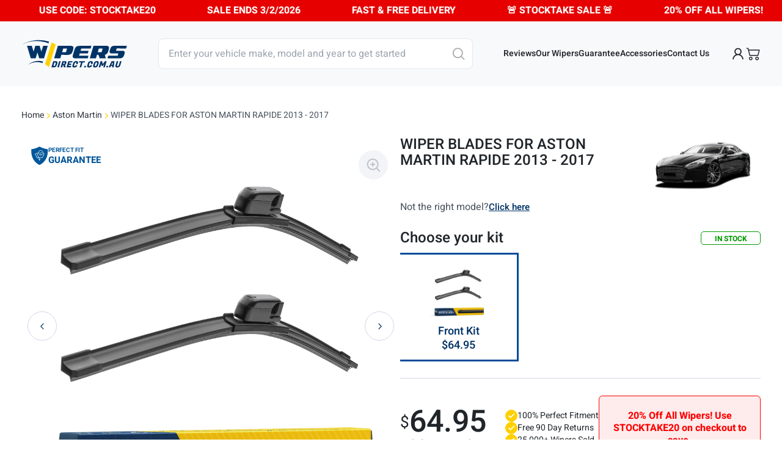

--- FILE ---
content_type: text/html; charset=UTF-8
request_url: https://wipersdirect.com.au/product/wiper-blades-for-aston-martin-rapide-2013-2017/
body_size: 47660
content:
<!doctype html>
<html lang="en-AU">
<head>
	<link rel="shortcut icon" href="https://wipersdirect.com.au/wp-content/themes/wipersdirect/assets/images/favicons/favicon.ico" />
	<link rel="icon" href="https://wipersdirect.com.au/wp-content/themes/wipersdirect/assets/images/favicons/32.png" sizes="32x32" type="image/png"/>
	<link rel="icon" href="https://wipersdirect.com.au/wp-content/themes/wipersdirect/assets/images/favicons/96.png" sizes="96x96" type="image/png"/>
	<link rel="icon" href="https://wipersdirect.com.au/wp-content/themes/wipersdirect/assets/images/favicons/icon.svg" type="image/svg+xml">
	<link rel="apple-touch-icon" href="https://wipersdirect.com.au/wp-content/themes/wipersdirect/assets/images/favicons/180.png" sizes="180x180"/>
	<link rel="apple-touch-icon" href="https://wipersdirect.com.au/wp-content/themes/wipersdirect/assets/images/favicons/152.png" sizes="152x152"/>
	<meta name="format-detection" content="telephone=no">
	<link rel="preload" as="image" href="https://wipersdirect.com.au/wp-content/themes/wipersdirect/assets/images/home_hero_banner.webp"/>

						<meta name="description" content="&lt;p&gt;Aston Martin Rapide 2013-2017 Replacement Wiper Blades. Streak &#038; noise-free windscreen wipers. &lt;/p&gt;
">
							<meta name="keywords" content="&lt;p&gt;Aston Martin, Rapide, 2013 &#8211; 2017, replacement wiper blades, wiper blades, wipers, windscreen wipers, windshield wipers, aero wipers, buy wiper blades, order wipers online, shop wipers&lt;/p&gt;
">
				<meta property="og:image" content="https://wipersdirect.com.au/wp-content/uploads/2024/02/WA09_wipers-300x300.jpg" />
	<meta charset="UTF-8">
	<meta name="viewport" content="width=device-width, initial-scale=1">
	<link rel="profile" href="https://gmpg.org/xfn/11">
	<link rel="preload" href="https://wipersdirect.com.au/wp-content/themes/wipersdirect/assets/slick/slick.css" as="style"
		  onload="this.rel='stylesheet'">

			<script type="application/ld+json">
		{
			  "@context": "https://schema.org",
			  "@type": "WebSite",
			  "name": "Wipers Direct",
			  "url": "https://wipersdirect.com.au/",
			  "publisher": {
                "@id": "https://wipersdirect.com.au/#organization"
              }
		}
		</script>
		<script type="application/ld+json">
		{
			  "@context": "https://schema.org",
			  "@type": "Organization",
			  "@id": "https://wipersdirect.com.au/#organization",
			  "name": "Wipers Direct",
			  "url": "https://wipersdirect.com.au/",
			  "sameAs": [
				                	"https://www.facebook.com/wipersdirectau",
								                	"https://www.linkedin.com/company/wipersdirectau/",
								                	"https://www.instagram.com/wipersdirectau",
								                	"https://twitter.com/wipersdirectau"
				            ]
		}
		</script>
				<!-- BEGIN MerchantWidget Code -->
		<script id="merchantWidgetScript" src="https://www.gstatic.com/shopping/merchant/merchantwidget.js" defer type="pmdelayedscript" data-cfasync="false" data-no-optimize="1" data-no-defer="1" data-no-minify="1"></script>
		<script type="pmdelayedscript" data-perfmatters-type="text/javascript" data-cfasync="false" data-no-optimize="1" data-no-defer="1" data-no-minify="1">
			merchantWidgetScript.addEventListener('load', function () {
				merchantwidget.start({
					position: 'LEFT_BOTTOM',
					region: 'AU'
				});
			});
		</script>
			<meta name='robots' content='index, follow, max-image-preview:large, max-snippet:-1, max-video-preview:-1' />
<link rel='preconnect' href='https://widget.reviews.io' crossorigin>
<link rel='preconnect' href='https://api.reviews.io' crossorigin>
<link rel='preconnect' href='https://assets.reviews.io' crossorigin>
<link rel='dns-prefetch' href='//h8ud0gw4u6-dsn.algolia.net'>
<link rel='dns-prefetch' href='//d19ayerf5ehaab.cloudfront.net'>
<link rel='dns-prefetch' href='//static.cloudflareinsights.com'>

<!-- Google Tag Manager for WordPress by gtm4wp.com -->
<script data-cfasync="false" data-pagespeed-no-defer type="pmdelayedscript" data-no-optimize="1" data-no-defer="1" data-no-minify="1">
	var gtm4wp_datalayer_name = "dataLayer";
	var dataLayer = dataLayer || [];
</script>
<!-- End Google Tag Manager for WordPress by gtm4wp.com -->        <script type="pmdelayedscript" data-cfasync="false" data-no-optimize="1" data-no-defer="1" data-no-minify="1">
            var userData = {
                event: 'user_data',
                user_data: {"userLoggedIn":false,"userId":0,"email":false,"firstName":false,"lastName":false,"phone":false,"street":false,"city":false,"region":false,"country":false,"postal_code":false,"new_customer":false}            };
            // If GTM is present, push userData into dataLayer
            if (window.dataLayer) {
                window.dataLayer.unshift(userData);
            } else {
                window.dataLayer = [userData];
            }
        </script>
        
	<!-- This site is optimized with the Yoast SEO plugin v26.5 - https://yoast.com/wordpress/plugins/seo/ -->
	<title>Wiper Blades for Aston Martin Rapide 2013 &#8211; 2017 | Wipers Direct</title><link rel="preload" href="https://wipersdirect.com.au/wp-content/cache/perfmatters/wipersdirect.com.au/css/product.used.css?ver=1764958023" as="style" /><link rel="stylesheet" id="perfmatters-used-css" href="https://wipersdirect.com.au/wp-content/cache/perfmatters/wipersdirect.com.au/css/product.used.css?ver=1764958023" media="all" />
	<link rel="canonical" href="https://wipersdirect.com.au/product/wiper-blades-for-aston-martin-rapide-2013-2017/" />
	<meta property="og:locale" content="en_US" />
	<meta property="og:type" content="article" />
	<meta property="og:title" content="Wiper Blades for Aston Martin Rapide 2013 - 2017" />
	<meta property="og:description" content="Aston Martin Rapide 2013-2017 Replacement Wiper Blades. Streak &#038; noise-free windscreen wipers." />
	<meta property="og:url" content="https://wipersdirect.com.au/product/wiper-blades-for-aston-martin-rapide-2013-2017/" />
	<meta property="og:site_name" content="Wipers Direct" />
	<meta property="article:publisher" content="https://www.facebook.com/wipersdirectau" />
	<meta property="article:modified_time" content="2025-09-09T14:59:38+00:00" />
	<meta property="og:image" content="https://wipersdirect.com.au/wp-content/uploads/2025/12/yoast-representation.png" />
	<meta property="og:image:width" content="1200" />
	<meta property="og:image:height" content="600" />
	<meta property="og:image:type" content="image/png" />
	<meta name="twitter:card" content="summary_large_image" />
	<meta name="twitter:site" content="@wipersdirectau" />
	<!-- / Yoast SEO plugin. -->


<link rel='dns-prefetch' href='//static.klaviyo.com' />
<link rel='dns-prefetch' href='//cdn.jsdelivr.net' />
		<link id="woocommerce-notification-fonts" rel="preload" href="https://wipersdirect.com.au/wp-content/plugins/woocommerce-notification/fonts/icons-close.woff2" as="font" crossorigin>
		<style id='wp-img-auto-sizes-contain-inline-css'>
img:is([sizes=auto i],[sizes^="auto," i]){contain-intrinsic-size:3000px 1500px}
/*# sourceURL=wp-img-auto-sizes-contain-inline-css */
</style>
<link rel="stylesheet" id="woocommerce-notification-icons-close-css" media="all" data-pmdelayedstyle="https://wipersdirect.com.au/wp-content/plugins/woocommerce-notification/css/icons-close.min.css?ver=1.5.5">
<link rel="stylesheet" id="woocommerce-notification-css" media="all" data-pmdelayedstyle="https://wipersdirect.com.au/wp-content/plugins/woocommerce-notification/css/woocommerce-notification.min.css?ver=1.5.5">
<style id='woocommerce-notification-inline-css'>
#message-purchased #notify-close:before{color:#000000;}#message-purchased .message-purchase-main{overflow:hidden}#message-purchased .wn-notification-image-wrapper{padding:10px;}#message-purchased .wn-notification-message-container{padding-left:10px;}#message-purchased .wn-notification-image{border-radius:5px;}                #message-purchased .message-purchase-main{                        background-color: #ffffff;                                               color:#000000 !important;                        border-radius:5px ;                }#message-purchased .message-purchase-main p, #message-purchased .message-purchase-main p small{                        color:#000000 !important;                }                 #message-purchased .message-purchase-main p a, #message-purchased .message-purchase-main p span{                        color:#000000 !important;                }#message-purchased {    font-family: 'Saira Condensed',sans-serif;}#message-purchased  .wn-notification-message-container a {pointer-events: none;}#message-purchased.wn-product-with-image {max-width:400px;}_::-webkit-full-page-media, _:future, :root #message-purchased #notify-close { cursor: hand;}
/*# sourceURL=woocommerce-notification-inline-css */
</style>
<style id='wp-block-library-inline-css'>
:root{--wp-block-synced-color:#7a00df;--wp-block-synced-color--rgb:122,0,223;--wp-bound-block-color:var(--wp-block-synced-color);--wp-editor-canvas-background:#ddd;--wp-admin-theme-color:#007cba;--wp-admin-theme-color--rgb:0,124,186;--wp-admin-theme-color-darker-10:#006ba1;--wp-admin-theme-color-darker-10--rgb:0,107,160.5;--wp-admin-theme-color-darker-20:#005a87;--wp-admin-theme-color-darker-20--rgb:0,90,135;--wp-admin-border-width-focus:2px}@media (min-resolution:192dpi){:root{--wp-admin-border-width-focus:1.5px}}.wp-element-button{cursor:pointer}:root .has-very-light-gray-background-color{background-color:#eee}:root .has-very-dark-gray-background-color{background-color:#313131}:root .has-very-light-gray-color{color:#eee}:root .has-very-dark-gray-color{color:#313131}:root .has-vivid-green-cyan-to-vivid-cyan-blue-gradient-background{background:linear-gradient(135deg,#00d084,#0693e3)}:root .has-purple-crush-gradient-background{background:linear-gradient(135deg,#34e2e4,#4721fb 50%,#ab1dfe)}:root .has-hazy-dawn-gradient-background{background:linear-gradient(135deg,#faaca8,#dad0ec)}:root .has-subdued-olive-gradient-background{background:linear-gradient(135deg,#fafae1,#67a671)}:root .has-atomic-cream-gradient-background{background:linear-gradient(135deg,#fdd79a,#004a59)}:root .has-nightshade-gradient-background{background:linear-gradient(135deg,#330968,#31cdcf)}:root .has-midnight-gradient-background{background:linear-gradient(135deg,#020381,#2874fc)}:root{--wp--preset--font-size--normal:16px;--wp--preset--font-size--huge:42px}.has-regular-font-size{font-size:1em}.has-larger-font-size{font-size:2.625em}.has-normal-font-size{font-size:var(--wp--preset--font-size--normal)}.has-huge-font-size{font-size:var(--wp--preset--font-size--huge)}.has-text-align-center{text-align:center}.has-text-align-left{text-align:left}.has-text-align-right{text-align:right}.has-fit-text{white-space:nowrap!important}#end-resizable-editor-section{display:none}.aligncenter{clear:both}.items-justified-left{justify-content:flex-start}.items-justified-center{justify-content:center}.items-justified-right{justify-content:flex-end}.items-justified-space-between{justify-content:space-between}.screen-reader-text{border:0;clip-path:inset(50%);height:1px;margin:-1px;overflow:hidden;padding:0;position:absolute;width:1px;word-wrap:normal!important}.screen-reader-text:focus{background-color:#ddd;clip-path:none;color:#444;display:block;font-size:1em;height:auto;left:5px;line-height:normal;padding:15px 23px 14px;text-decoration:none;top:5px;width:auto;z-index:100000}html :where(.has-border-color){border-style:solid}html :where([style*=border-top-color]){border-top-style:solid}html :where([style*=border-right-color]){border-right-style:solid}html :where([style*=border-bottom-color]){border-bottom-style:solid}html :where([style*=border-left-color]){border-left-style:solid}html :where([style*=border-width]){border-style:solid}html :where([style*=border-top-width]){border-top-style:solid}html :where([style*=border-right-width]){border-right-style:solid}html :where([style*=border-bottom-width]){border-bottom-style:solid}html :where([style*=border-left-width]){border-left-style:solid}html :where(img[class*=wp-image-]){height:auto;max-width:100%}:where(figure){margin:0 0 1em}html :where(.is-position-sticky){--wp-admin--admin-bar--position-offset:var(--wp-admin--admin-bar--height,0px)}@media screen and (max-width:600px){html :where(.is-position-sticky){--wp-admin--admin-bar--position-offset:0px}}

/*# sourceURL=wp-block-library-inline-css */
</style><link rel="stylesheet" id="wc-blocks-style-css" media="all" data-pmdelayedstyle="https://wipersdirect.com.au/wp-content/plugins/woocommerce/assets/client/blocks/wc-blocks.css?ver=wc-10.3.7">

<style id='classic-theme-styles-inline-css'>
/*! This file is auto-generated */
.wp-block-button__link{color:#fff;background-color:#32373c;border-radius:9999px;box-shadow:none;text-decoration:none;padding:calc(.667em + 2px) calc(1.333em + 2px);font-size:1.125em}.wp-block-file__button{background:#32373c;color:#fff;text-decoration:none}
/*# sourceURL=/wp-includes/css/classic-themes.min.css */
</style>
<link rel="stylesheet" id="woocommerce-layout-css" media="all" data-pmdelayedstyle="https://wipersdirect.com.au/wp-content/plugins/woocommerce/assets/css/woocommerce-layout.css?ver=10.3.7">
<link rel="stylesheet" id="woocommerce-smallscreen-css" media="only screen and (max-width: 768px)" data-pmdelayedstyle="https://wipersdirect.com.au/wp-content/plugins/woocommerce/assets/css/woocommerce-smallscreen.css?ver=10.3.7">
<link rel="stylesheet" id="woocommerce-general-css" media="all" data-pmdelayedstyle="https://wipersdirect.com.au/wp-content/plugins/woocommerce/assets/css/woocommerce.css?ver=10.3.7">
<style id='woocommerce-inline-inline-css'>
.woocommerce form .form-row .required { visibility: visible; }
/*# sourceURL=woocommerce-inline-inline-css */
</style>
<link rel="stylesheet" id="brands-styles-css" media="all" data-pmdelayedstyle="https://wipersdirect.com.au/wp-content/plugins/woocommerce/assets/css/brands.css?ver=10.3.7">
<link rel="stylesheet" id="wipers-direct-v2-style-css" href="https://wipersdirect.com.au/wp-content/cache/perfmatters/wipersdirect.com.au/minify/f8490b476204.style.min.css?ver=2.0.93" media="all">
<link rel='stylesheet' id='fancyapp-css' href='https://cdn.jsdelivr.net/gh/fancyapps/fancybox@3.5.7/dist/jquery.fancybox.min.css?ver=2.0.93' media='all' />
<link rel='stylesheet' id='swiper-css-css' href='https://cdn.jsdelivr.net/npm/swiper@11/swiper-bundle.min.css?ver=2.0.93' media='all' />
<script src="https://wipersdirect.com.au/wp-includes/js/jquery/jquery.min.js?ver=3.7.1" id="jquery-core-js" defer></script>
<script id="woocommerce-notification-js-extra" type="pmdelayedscript" data-cfasync="false" data-no-optimize="1" data-no-defer="1" data-no-minify="1">
var _woocommerce_notification_params = {"str_about":"About","str_ago":"ago","str_day":"day","str_days":"days","str_hour":"hour","str_hours":"hours","str_min":"minute","str_mins":"minutes","str_secs":"secs","str_few_sec":"a few seconds","time_close":"10","show_close":"1","change_virtual_time":"","change_message_number":"1","loop":"1","loop_session":"0","loop_session_total":"7","loop_session_duration":"3600","display_time":"5","next_time":"30","notification_per_page":"5","display_effect":"fade-in","hidden_effect":"fade-out","redirect_target":"0","image":"0","messages":["{first_name} in {city} ordered {product_with_link} {time_ago}"],"message_custom":"{number} people seeing this product right now","message_number_min":"100","message_number_max":"500","detect":"1","current_hour":"8","in_the_same_cate":"0","billing":"1","initial_delay":"6","ajax_url":"","products":[{"title":"Wiper Blades for Mercedes Benz S Class Sedan 2006 &#8211; 2013 (W221) &#8211; Front Kit","url":"https://wipersdirect.com.au/product/wiper-blades-for-mercedes-benz-s-class-sedan-2006-2013-w221-front-kit/","thumb":"https://wipersdirect.com.au/wp-content/uploads/2024/02/WA08_wipers-88x88.jpg","time":"39 minutes","time_org":"2026-01-19 07:29:54","first_name":"QWxhbg==","last_name":"SG9ybmVtYW4=","city":"QmFsbW9yYWw=","state":"UUxE","country":"QXVzdHJhbGlh"}],"enableMobile":"1"};
//# sourceURL=woocommerce-notification-js-extra
</script>
<script src="https://wipersdirect.com.au/wp-content/plugins/woocommerce-notification/js/woocommerce-notification.min.js?ver=1.5.5" id="woocommerce-notification-js" type="pmdelayedscript" data-cfasync="false" data-no-optimize="1" data-no-defer="1" data-no-minify="1"></script>
<script src="https://wipersdirect.com.au/wp-content/plugins/woocommerce/assets/js/jquery-blockui/jquery.blockUI.min.js?ver=2.7.0-wc.10.3.7" id="wc-jquery-blockui-js" defer data-wp-strategy="defer" type="pmdelayedscript" data-cfasync="false" data-no-optimize="1" data-no-defer="1" data-no-minify="1"></script>
<script id="wc-add-to-cart-js-extra" type="pmdelayedscript" data-cfasync="false" data-no-optimize="1" data-no-defer="1" data-no-minify="1">
var wc_add_to_cart_params = {"ajax_url":"/wp-admin/admin-ajax.php","wc_ajax_url":"/?wc-ajax=%%endpoint%%","i18n_view_cart":"View cart","cart_url":"https://wipersdirect.com.au/cart/","is_cart":"","cart_redirect_after_add":"yes"};
//# sourceURL=wc-add-to-cart-js-extra
</script>
<script src="https://wipersdirect.com.au/wp-content/plugins/woocommerce/assets/js/frontend/add-to-cart.min.js?ver=10.3.7" id="wc-add-to-cart-js" defer data-wp-strategy="defer" type="pmdelayedscript" data-cfasync="false" data-no-optimize="1" data-no-defer="1" data-no-minify="1"></script>
<script id="wc-single-product-js-extra" defer src="[data-uri]"></script>
<script src="https://wipersdirect.com.au/wp-content/plugins/woocommerce/assets/js/frontend/single-product.min.js?ver=10.3.7" id="wc-single-product-js" defer data-wp-strategy="defer"></script>
<script src="https://wipersdirect.com.au/wp-content/plugins/woocommerce/assets/js/js-cookie/js.cookie.min.js?ver=2.1.4-wc.10.3.7" id="wc-js-cookie-js" defer data-wp-strategy="defer" type="pmdelayedscript" data-cfasync="false" data-no-optimize="1" data-no-defer="1" data-no-minify="1"></script>
<script id="woocommerce-js-extra" type="pmdelayedscript" data-cfasync="false" data-no-optimize="1" data-no-defer="1" data-no-minify="1">
var woocommerce_params = {"ajax_url":"/wp-admin/admin-ajax.php","wc_ajax_url":"/?wc-ajax=%%endpoint%%","i18n_password_show":"Show password","i18n_password_hide":"Hide password"};
//# sourceURL=woocommerce-js-extra
</script>
<script src="https://wipersdirect.com.au/wp-content/plugins/woocommerce/assets/js/frontend/woocommerce.min.js?ver=10.3.7" id="woocommerce-js" defer data-wp-strategy="defer" type="pmdelayedscript" data-cfasync="false" data-no-optimize="1" data-no-defer="1" data-no-minify="1"></script>
<script src="https://wipersdirect.com.au/wp-content/themes/wipersdirect/assets/slick/slick.min.js?ver=2.0.93" id="slick-js-js" defer></script>
<script id="wc-settings-dep-in-header-js-after" type="pmdelayedscript" data-cfasync="false" data-no-optimize="1" data-no-defer="1" data-no-minify="1">
console.warn( "Scripts that have a dependency on [wc-settings, wc-blocks-checkout] must be loaded in the footer, klaviyo-klaviyo-checkout-block-editor-script was registered to load in the header, but has been switched to load in the footer instead. See https://github.com/woocommerce/woocommerce-gutenberg-products-block/pull/5059" );
console.warn( "Scripts that have a dependency on [wc-settings, wc-blocks-checkout] must be loaded in the footer, klaviyo-klaviyo-checkout-block-view-script was registered to load in the header, but has been switched to load in the footer instead. See https://github.com/woocommerce/woocommerce-gutenberg-products-block/pull/5059" );
//# sourceURL=wc-settings-dep-in-header-js-after
</script>
<link rel="https://api.w.org/" href="https://wipersdirect.com.au/wp-json/" /><link rel="alternate" title="JSON" type="application/json" href="https://wipersdirect.com.au/wp-json/wp/v2/product/88773" /><meta name="generator" content="Redux 4.5.9" /><!-- HFCM by 99 Robots - Snippet # 4: Paypal Pay in 4 -->
<script src="https://www.paypal.com/sdk/js?client-id=AWlAZTzPaP0Avzl9GIu1zPjK2pTzspaLFB4KK5hw4fj08FXWxzEgcPzOZiGVUWH8limxGt3nw8DeaEhU&amp;currency=AUD&amp;components=messages" data-namespace="PayPalSDK" type="pmdelayedscript" data-cfasync="false" data-no-optimize="1" data-no-defer="1" data-no-minify="1">
</script>
<!-- /end HFCM by 99 Robots -->
<!-- HFCM by 99 Robots - Snippet # 5: Afterpay JS library -->
<script src="https://js.afterpay.com/afterpay-1.x.js" data-analytics-enabled async type="pmdelayedscript" data-cfasync="false" data-no-optimize="1" data-no-defer="1" data-no-minify="1"></script>
<!-- /end HFCM by 99 Robots -->
	<link rel='preload'
		as='style'
		onload="this.onload=null;this.rel='stylesheet'"
		id='vue-select'
		href='https://wipersdirect.com.au/wp-content/plugins/wp-vue/assets/css/vue-select.css?ver=2.1.19'
		type='text/css'
		media='all' />
	<link rel='preload'
		as='style'
		onload="this.onload=null;this.rel='stylesheet'"
		id='vue-tailwind'
		href='https://wipersdirect.com.au/wp-content/plugins/wp-vue/assets/css/output.css?ver=2.1.19'
		type='text/css'
		media='all' />

<!-- Google Tag Manager for WordPress by gtm4wp.com -->
<!-- GTM Container placement set to automatic -->
<script data-cfasync="false" data-pagespeed-no-defer type="pmdelayedscript" data-no-optimize="1" data-no-defer="1" data-no-minify="1">
	var dataLayer_content = {"visitorLoginState":"logged-out","visitorType":"visitor-logged-out","visitorRegistrationDate":"","visitorUsername":"","pageTitle":"Wiper Blades for Aston Martin Rapide 2013 &#8211; 2017 | Wipers Direct","pagePostType":"product","pagePostType2":"single-product","browserName":"","browserVersion":"","browserEngineName":"","browserEngineVersion":"","osName":"","osVersion":"","deviceType":"bot","deviceManufacturer":"","deviceModel":""};
	dataLayer.push( dataLayer_content );
</script>
<script data-cfasync="false" data-pagespeed-no-defer type="pmdelayedscript" data-no-optimize="1" data-no-defer="1" data-no-minify="1">
(function(w,d,s,l,i){w[l]=w[l]||[];w[l].push({'gtm.start':
new Date().getTime(),event:'gtm.js'});var f=d.getElementsByTagName(s)[0],
j=d.createElement(s),dl=l!='dataLayer'?'&l='+l:'';j.async=true;j.src=
'//www.googletagmanager.com/gtm.js?id='+i+dl;f.parentNode.insertBefore(j,f);
})(window,document,'script','dataLayer','GTM-WJ2M35J');
</script>
<!-- End Google Tag Manager for WordPress by gtm4wp.com --><script type="application/ld+json">{"@type":"BreadcrumbList","@id":"https:\/\/wipersdirect.com.au\/product\/wiper-blades-for-aston-martin-rapide-2013-2017\/#breadcrumbs","itemListElement":[{"@type":"ListItem","position":1,"name":"Home","item":"https:\/\/wipersdirect.com.au"},{"@type":"ListItem","position":2,"name":"Aston Martin","item":"https:\/\/wipersdirect.com.au\/brand\/aston-martin\/"},{"@type":"ListItem","position":3,"name":"Wiper Blades for Aston Martin Rapide 2013 - 2017","item":"https:\/\/wipersdirect.com.au\/product\/wiper-blades-for-aston-martin-rapide-2013-2017\/"}],"@context":"http:\/\/schema.org\/"}</script><script type="application/ld+json">{"@type":"ProductGroup","@id":"https:\/\/wipersdirect.com.au\/product\/wiper-blades-for-aston-martin-rapide-2013-2017\/#group","name":"Wiper Blades for Aston Martin Rapide 2013-2017","productGroupID":"XCA015","url":"https:\/\/wipersdirect.com.au\/product\/wiper-blades-for-aston-martin-rapide-2013-2017\/","brand":{"@type":"Brand","name":"Wipers Direct"},"category":"Vehicle Parts & Accessories > Vehicle Maintenance > Windshield Wiper Blades","image":["https:\/\/wipersdirect.com.au\/wp-content\/uploads\/2024\/02\/wiper-blades-for-aston-martin-rapide-2013-2017.png"],"description":"Shop Exact Fit windscreen wipers for Aston Martin Rapide (2013-2017) are easy to install and feature an aerodynamic beam design for reduced wind noise and stable wiping at high speeds. Crafted for Australian conditions, local support is available for installation assistance.","additionalProperty":[{"@type":"PropertyValue","name":"Vehicle","value":"Aston Martin Rapide 2013-2017"},{"@type":"PropertyValue","name":"Fitment","value":"100% exact fit"},{"@type":"PropertyValue","name":"Blade type","value":"Aerobeam"},{"@type":"PropertyValue","name":"Rubber","value":"Teflon infused natural rubber"},{"@type":"PropertyValue","name":"Warranty","value":"12 months"}],"isAccessoryOrSparePartFor":{"@type":"Vehicle","name":"Aston Martin Rapide 2013-2017"},"hasVariant":[{"@type":"Product","@id":"https:\/\/wipersdirect.com.au\/product\/wiper-blades-for-aston-martin-rapide-2013-2017\/#front","name":"Aston Martin Rapide 2013-2017 Wiper Blades Front Kit","sku":"57ODMD","url":"https:\/\/wipersdirect.com.au\/product\/wiper-blades-for-aston-martin-rapide-2013-2017\/?kit=front","image":"https:\/\/wipersdirect.com.au\/wp-content\/uploads\/2024\/02\/WA09_wipers.jpg","description":"Aston Martin Rapide 2013-2017 Front Replacement Windscreen Wiper Blades Kit","additionalProperty":[{"@type":"PropertyValue","name":"Front driver length","value":"24'' | 600mm"},{"@type":"PropertyValue","name":"Front passenger length","value":"20'' | 500mm"}],"offers":{"@type":"Offer","price":"64.95","priceCurrency":"AUD","priceValidUntil":"2027-12-31","availability":"https:\/\/schema.org\/InStock","url":"https:\/\/wipersdirect.com.au\/product\/wiper-blades-for-aston-martin-rapide-2013-2017\/","shippingDetails":{"@type":"OfferShippingDetails","shippingRate":{"@type":"MonetaryAmount","value":"0.00","currency":"AUD"},"shippingDestination":{"@type":"DefinedRegion","addressCountry":"AU"},"deliveryTime":{"@type":"ShippingDeliveryTime","handlingTime":{"@type":"QuantitativeValue","minValue":0,"maxValue":1,"unitCode":"d"},"transitTime":{"@type":"QuantitativeValue","minValue":1,"maxValue":7,"unitCode":"d"}}},"hasMerchantReturnPolicy":{"@type":"MerchantReturnPolicy","applicableCountry":"AU","returnPolicyCategory":"https:\/\/schema.org\/MerchantReturnFiniteReturnWindow","merchantReturnDays":90,"returnMethod":"https:\/\/schema.org\/ReturnByMail","returnFees":"https:\/\/schema.org\/ReturnFeesCustomerResponsibility"}}}],"aggregateRating":{"@type":"AggregateRating","ratingValue":4.7,"reviewCount":3040},"@context":"http:\/\/schema.org\/"}</script><script type="application/ld+json">{"@type":"FAQPage","@id":"https:\/\/wipersdirect.com.au\/product\/wiper-blades-for-aston-martin-rapide-2013-2017\/#faq","name":"Aston Martin Rapide 2013 - 2017 Wiper Blade FAQs","mainEntity":[{"@type":"Question","name":"Will these wiper blades fit my specific varient or option pack on the Aston Martin Rapide 2013 - 2017?","acceptedAnswer":{"@type":"Answer","text":"These blades are compatible with all versions of the Aston Martin Rapide from 2013 to 2017, including the Base, S, and other variants. Designed for easy installation, they offer a perfect fit for your vehicle. Shop today with confidence, knowing your Aston Martin Rapide is fully covered with high quality blades that meet the highest standards of performance and durability."}},{"@type":"Question","name":"Can I replace wiper blades on the Aston Martin Rapide myself?","acceptedAnswer":{"@type":"Answer","text":"Installing fresh wipers on your Aston Martin Rapide is quick and simple, so you can definitely replace them yourself. Material, size, and arm fitting are important when choosing new blades, but Wipers Direct takes care of these details by providing exact-fit blades matched to your vehicle. Join thousands of Aussies who fit their own wipers with Wipers Direct and save time or money while keeping your car's visibility sharp."}},{"@type":"Question","name":"How do you install wiper blades on the Aston Martin Rapide?","acceptedAnswer":{"@type":"Answer","text":"To install wiper blades on your Aston Martin Rapide 2013 to 2017, start by cleaning the windscreen with soapy water, placing a cloth on the glass to prevent scratches, and moving the wiper arms into service mode. Next, unclip the old blade from the arm carefully, ensuring the arm doesn't snap back onto the glass. Then, position the new blade in the connector and push gently until it locks into place. Carefully place the arm back on the glass, removing the protective plastic from the rubber. Finally, give the new wipers a quick test with washer fluid and top up the reservoir if needed; helpful video guides are available for visual support."}},{"@type":"Question","name":"What are the best wiper blades for Aston Martin Rapide?","acceptedAnswer":{"@type":"Answer","text":"The best wiper blades for the Aston Martin Rapide 2013 to 2017 are those designed specifically for your vehicle, ensuring a perfect fit and reliable performance. Features like dual carbon steel splines spread pressure evenly across the glass, helping to clear your view efficiently. This also helps prevent distracting noises while driving, making for a safer, quieter experience. Customers rate Wipers Direct as some of the best blades for this model, trusted for their quality and fit."}},{"@type":"Question","name":"How often should Aston Martin Rapide wiper blades be replaced in Australia?","acceptedAnswer":{"@type":"Answer","text":"Regular cleaning helps extend wiper blade life, especially in Australia's tough weather. For your Aston Martin Rapide, generally, you'll get about 1 to 2 years of use before they need replacing. If you notice streaks, squeaks, or reduced wiping performance, it's time to swap them out sooner. Find your car's blades online at Wipers Direct to keep things clear and safe."}},{"@type":"Question","name":"What causes Aston Martin Rapide wiper blades to streak, smear and make noise?","acceptedAnswer":{"@type":"Answer","text":"Aston Martin Rapide 2013 to 2017 wiper blades can start making noise and streaking because the blade arms can lose pressure over time. This means the rubber edges no longer wipe smoothly, and that's why the blades now grab instead of gliding across the windscreen. Wipers like that need replacing. Wipers Direct can help."}},{"@type":"Question","name":"What happens if the blades don't fit my Aston Martin Rapide?","acceptedAnswer":{"@type":"Answer","text":"If the blades don't fit correctly, which is unusual, we'll handle it for your Aston Martin Rapide 2013 to 2017. We'll ship you the correct fitment blades at no cost, so you're never left without working blades for your car. Rest assured, most blades fit perfectly the first time, giving you peace of mind."}},{"@type":"Question","name":"How long is the warranty period on the Aston Martin Rapide replacement wipers?","acceptedAnswer":{"@type":"Answer","text":"Your wipers are protected by a 1 year warranty against defects, covering both the rubber and the blade for your Aston Martin Rapide 2013 to 2017. Plus, you can test them for 90 days, and if you're not happy with how they perform, simply return them for a full refund."}},{"@type":"Question","name":"How do Wipers Direct wipers for the Aston Martin Rapide compare to other brands?","acceptedAnswer":{"@type":"Answer","text":"Replacing your Aston Martin Rapide wipers with Wipers Direct blades offers outstanding value without sacrificing quality. Our blades meet OEM standards, featuring aerodynamic beams, dual splines, and rust protection for a perfect fit and reliable performance. As a trusted Australian business, we provide fast local shipping, easy returns, and expert support. With over 2,000 five-star reviews, our products are a proven choice over other brands, backed by a 1 year warranty and our Perfect Fit Guarantee. Experience premium features at an unbeatable price and enjoy a hassle-free wiper replacement that keeps your vehicle performing at its best."}}],"@context":"http:\/\/schema.org\/"}</script>	<noscript><style>.woocommerce-product-gallery{ opacity: 1 !important; }</style></noscript>
	<script type="pmdelayedscript" data-cfasync="false" data-no-optimize="1" data-no-defer="1" data-no-minify="1">function perfmatters_check_cart_fragments(){if(null!==document.getElementById("perfmatters-cart-fragments"))return!1;if(document.cookie.match("(^|;) ?woocommerce_cart_hash=([^;]*)(;|$)")){var e=document.createElement("script");e.id="perfmatters-cart-fragments",e.src="https://wipersdirect.com.au/wp-content/plugins/woocommerce/assets/js/frontend/cart-fragments.min.js",e.async=!0,document.head.appendChild(e)}}perfmatters_check_cart_fragments(),document.addEventListener("click",function(){setTimeout(perfmatters_check_cart_fragments,1e3)});</script><link rel="icon" href="https://wipersdirect.com.au/wp-content/uploads/2025/12/cropped-ickon-whiteyellow-100-32x32.jpg" sizes="32x32" />
<link rel="icon" href="https://wipersdirect.com.au/wp-content/uploads/2025/12/cropped-ickon-whiteyellow-100-192x192.jpg" sizes="192x192" />
<link rel="apple-touch-icon" href="https://wipersdirect.com.au/wp-content/uploads/2025/12/cropped-ickon-whiteyellow-100-180x180.jpg" />
<meta name="msapplication-TileImage" content="https://wipersdirect.com.au/wp-content/uploads/2025/12/cropped-ickon-whiteyellow-100-270x270.jpg" />
<noscript><style>.perfmatters-lazy[data-src]{display:none !important;}</style></noscript><style>.perfmatters-lazy-youtube{position:relative;width:100%;max-width:100%;height:0;padding-bottom:56.23%;overflow:hidden}.perfmatters-lazy-youtube img{position:absolute;top:0;right:0;bottom:0;left:0;display:block;width:100%;max-width:100%;height:auto;margin:auto;border:none;cursor:pointer;transition:.5s all;-webkit-transition:.5s all;-moz-transition:.5s all}.perfmatters-lazy-youtube img:hover{-webkit-filter:brightness(75%)}.perfmatters-lazy-youtube .play{position:absolute;top:50%;left:50%;right:auto;width:68px;height:48px;margin-left:-34px;margin-top:-24px;background:url(https://wipersdirect.com.au/wp-content/plugins/perfmatters/img/youtube.svg) no-repeat;background-position:center;background-size:cover;pointer-events:none;filter:grayscale(1)}.perfmatters-lazy-youtube:hover .play{filter:grayscale(0)}.perfmatters-lazy-youtube iframe{position:absolute;top:0;left:0;width:100%;height:100%;z-index:99}.perfmatters-lazy.pmloaded,.perfmatters-lazy.pmloaded>img,.perfmatters-lazy>img.pmloaded,.perfmatters-lazy[data-ll-status=entered]{animation:500ms pmFadeIn}@keyframes pmFadeIn{0%{opacity:0}100%{opacity:1}}body .perfmatters-lazy-css-bg:not([data-ll-status=entered]),body .perfmatters-lazy-css-bg:not([data-ll-status=entered]) *,body .perfmatters-lazy-css-bg:not([data-ll-status=entered])::before,body .perfmatters-lazy-css-bg:not([data-ll-status=entered])::after,body .perfmatters-lazy-css-bg:not([data-ll-status=entered]) *::before,body .perfmatters-lazy-css-bg:not([data-ll-status=entered]) *::after{background-image:none!important;will-change:transform;transition:opacity 0.025s ease-in,transform 0.025s ease-in!important;}</style><link rel="stylesheet" id="wc-stripe-blocks-checkout-style-css" media="all" data-pmdelayedstyle="https://wipersdirect.com.au/wp-content/plugins/woocommerce-gateway-stripe/build/upe-blocks.css?ver=7a015a6f0fabd17529b6">
<link rel="stylesheet" id="wc-stripe-upe-classic-css" media="all" data-pmdelayedstyle="https://wipersdirect.com.au/wp-content/plugins/woocommerce-gateway-stripe/build/upe-classic.css?ver=10.1.0">
<link rel="stylesheet" id="stripelink_styles-css" media="all" data-pmdelayedstyle="https://wipersdirect.com.au/wp-content/plugins/woocommerce-gateway-stripe/assets/css/stripe-link.css?ver=10.1.0">
</head>

<body class="wp-singular product-template-default single single-product postid-88773 wp-theme-wipersdirect theme-wipersdirect woocommerce woocommerce-page woocommerce-no-js">

<!-- GTM Container placement set to automatic -->
<!-- Google Tag Manager (noscript) -->
				<noscript><iframe src="https://www.googletagmanager.com/ns.html?id=GTM-WJ2M35J" height="0" width="0" style="display:none;visibility:hidden" aria-hidden="true"></iframe></noscript>
<!-- End Google Tag Manager (noscript) --><div id="page" class="site">
	<section id="wiper_direct_header_message" class="bg-accent-yellow">
		<li id="block-14" class="widget widget_block"><div style="background-color: #E60000; color: #FFFFFF;">
  <div class="marquee-text-1">
    <div class="marquee-text-container">
      <h6 class="wp_header_message_wid">🚨 STOCKTAKE SALE 🚨</h6>
      <h6 class="wp_header_message_wid">20% OFF ALL WIPERS!</h6>
      <h6 class="wp_header_message_wid">USE CODE: STOCKTAKE20</h6>
      <h6 class="wp_header_message_wid">SALE ENDS 3/2/2026</h6>
      <h6 class="wp_header_message_wid">FAST & FREE DELIVERY</h6>

      <h6 class="wp_header_message_wid">🚨 STOCKTAKE SALE 🚨</h6>
      <h6 class="wp_header_message_wid">20% OFF ALL WIPERS!</h6>
      <h6 class="wp_header_message_wid">USE CODE: STOCKTAKE20</h6>
      <h6 class="wp_header_message_wid">SALE ENDS 3/2/2026</h6>
      <h6 class="wp_header_message_wid">FAST & FREE DELIVERY</h6>
    </div>
  </div>

  <div class="marquee-text-2">
    <div class="marquee-text-container">
      <h6 class="wp_header_message_wid">🚨 STOCKTAKE SALE 🚨</h6>
      <h6 class="wp_header_message_wid">20% OFF ALL WIPERS!</h6>
      <h6 class="wp_header_message_wid">USE CODE: STOCKTAKE20</h6>
      <h6 class="wp_header_message_wid">SALE ENDS 3/2/2026</h6>
      <h6 class="wp_header_message_wid">FAST & FREE DELIVERY</h6>

      <h6 class="wp_header_message_wid">🚨 STOCKTAKE SALE 🚨</h6>
      <h6 class="wp_header_message_wid">20% OFF ALL WIPERS!</h6>
      <h6 class="wp_header_message_wid">USE CODE: STOCKTAKE20</h6>
      <h6 class="wp_header_message_wid">SALE ENDS 3/2/2026</h6>
      <h6 class="wp_header_message_wid">FAST & FREE DELIVERY</h6>
    </div>
  </div>
</div>
</li>
	</section>
	<header id="header" class="main-header bg-seasalt px-2.5 py-[18px] md:px-[30px] lg:py-6">
		<div class="container flex items-center flex-wrap gap-x-[12px] md:gap-x-10 lg:gap-0">
			<button id="header-toggle"
					class="order-1 w-[32px] h-[32px] flex items-center justify-center group md:w-[44px] md:h-[44px] lg:hidden"
					type="button">
				<svg class="w-full h-auto group-[.active]:hidden" width="25" height="26" viewBox="0 0 25 26" fill="none"
					 xmlns="http://www.w3.org/2000/svg">
					<path class="stroke-text-black group-hover:stroke-slate-gray transition-all"
						  d="M4.16699 6.75H20.8337M4.16699 13H20.8337M4.16699 19.25H20.8337" stroke="#20252A"
						  stroke-width="1.66667" stroke-linecap="round" stroke-linejoin="round"/>
				</svg>

				<svg class="hidden h-auto rounded-sm group-hover:bg-anti-flash-white group-[.active]:block md:w-[32px]"
					 width="20" height="20" viewBox="0 0 20 20" fill="none" xmlns="http://www.w3.org/2000/svg">
					<path d="M18 18L10 10M10 10L2 2M10 10L18 2M10 10L2 18" stroke="#7586A0" stroke-width="2"
						  stroke-linecap="round" stroke-linejoin="round"/>
				</svg>
			</button>

			<a href="https://wipersdirect.com.au/" class="order-2 block w-[38px] md:w-[44px] lg:w-[174px] lg:mr-[50px]">
				<picture>
  					<source media="(max-width: 1023px)" srcset="https://wipersdirect.com.au/wp-content/themes/wipersdirect/assets/images/logo-small.svg">
  					<img src="https://wipersdirect.com.au/wp-content/themes/wipersdirect/assets/images/logo-normal.svg" alt="Wipers Direct Logo" class="no-lazy" />
				</picture>
			</a>

			<div class="order-3 form flex-1">
				
	<style>
		@media (max-width: 640px) {
			.custom-v-select #vs2__listbox {
				max-height: 272px;
			}
		}

		.custom-v-select>.vs__dropdown-toggle {
			padding: 0;
			border-color: #D2D6E8;
		}

		.custom-v-select.is-placeholder-color>.vs__dropdown-toggle {
			border-color: #FFD001;
		}

		.custom-v-select>.vs__dropdown-toggle>.vs__selected-options>.vs__selected {
			padding: 10px 20px;
		}

		.custom-v-select>.vs__dropdown-toggle input[type="search"] {
			margin: 0;
			padding: 10px 20px;
		}

		.vs__dropdown-toggle>.vs__actions {
			padding-right: 20px;
		}

		.vs__open-indicator {
			fill: none;
		}

		@media screen and (min-width: 768px) {
			.vs__open-indicator {
				width: 16px;
				height: auto;
			}
		}

		.vs__dropdown-toggle>.vs__actions>.vs__clear {
			display: none;
		}

		.custom-v-select ul>li:first-child {
			border-top: 1px solid #D2D6E8;
		}

		.custom-v-select ul>li {
			padding: 12px 16px;
			border-bottom: 1px solid #D2D6E8;
			color: #20252A;
			background-color: #FFF;
		}

		.custom-v-select ul>li:hover {
			background-color: #FFD001;
			font-weight: bold;
		}

		[v-cloak] {
			display: none;
		}
	</style>
	<div class="wp-vue">
		<div class="al-search">
			<div class="al-search-wrapper">
				<div class="al-search-inner">
					<div id="searchbox" class="al-searchbox"></div>

					<div class="al-results">
						<div class="al-results_inner">
							<div id="hits" class="al-hits"></div>
						</div>
					</div>
				</div>
			</div>
		</div>
	</div>
			</div>

			<div class="order-4 lg:order-last lg:flex lg:items-center lg:gap-x-[17px]">
				<a href="https://wipersdirect.com.au/my-account/" class="hidden group lg:block">
					<svg width="24" height="24" viewBox="0 0 24 24" fill="none" xmlns="http://www.w3.org/2000/svg">
						<path class="group-hover:fill-slate-gray transition-all"
							  d="M20.1202 17.8969C19.6781 16.8496 19.0365 15.8984 18.2311 15.0961C17.4282 14.2915 16.4771 13.65 15.4303 13.207C15.421 13.2023 15.4116 13.2 15.4022 13.1953C16.8624 12.1406 17.8116 10.4227 17.8116 8.48438C17.8116 5.27344 15.21 2.67188 11.9991 2.67188C8.78815 2.67188 6.18658 5.27344 6.18658 8.48438C6.18658 10.4227 7.1358 12.1406 8.59596 13.1977C8.58658 13.2023 8.57721 13.2047 8.56783 13.2094C7.51783 13.6523 6.57564 14.2875 5.76705 15.0984C4.96246 15.9013 4.32097 16.8524 3.87799 17.8992C3.44281 18.924 3.2081 20.0228 3.18658 21.1359C3.18596 21.161 3.19034 21.1858 3.19949 21.2091C3.20863 21.2324 3.22234 21.2537 3.23981 21.2716C3.25729 21.2895 3.27817 21.3037 3.30123 21.3134C3.32429 21.3231 3.34906 21.3281 3.37408 21.3281H4.78033C4.88346 21.3281 4.96549 21.2461 4.96783 21.1453C5.01471 19.3359 5.74127 17.6414 7.02564 16.357C8.35455 15.0281 10.1194 14.2969 11.9991 14.2969C13.8788 14.2969 15.6436 15.0281 16.9725 16.357C18.2569 17.6414 18.9835 19.3359 19.0303 21.1453C19.0327 21.2484 19.1147 21.3281 19.2178 21.3281H20.6241C20.6491 21.3281 20.6739 21.3231 20.6969 21.3134C20.72 21.3037 20.7409 21.2895 20.7584 21.2716C20.7758 21.2537 20.7895 21.2324 20.7987 21.2091C20.8078 21.1858 20.8122 21.161 20.8116 21.1359C20.7881 20.0156 20.5561 18.9258 20.1202 17.8969ZM11.9991 12.5156C10.9233 12.5156 9.9108 12.0961 9.14908 11.3344C8.38736 10.5727 7.96783 9.56016 7.96783 8.48438C7.96783 7.40859 8.38736 6.39609 9.14908 5.63437C9.9108 4.87266 10.9233 4.45312 11.9991 4.45312C13.0749 4.45312 14.0874 4.87266 14.8491 5.63437C15.6108 6.39609 16.0303 7.40859 16.0303 8.48438C16.0303 9.56016 15.6108 10.5727 14.8491 11.3344C14.0874 12.0961 13.0749 12.5156 11.9991 12.5156Z"
							  fill="#20252A"/>
					</svg>
				</a>
					<div class="wd_cart_icon">
		<a class="block relative group text-[10px] w-[25px] md:w-[39px] md:text-[15px] lg:w-[25px] lg:text-[10px]"
		href="https://wipersdirect.com.au/cart/" title="My Basket">
						<svg class="w-full h-auto" width="26" height="26" viewBox="0 0 26 26" fill="none"
				xmlns="http://www.w3.org/2000/svg">
				<path class="group-hover:fill-slate-gray transition-all"
					d="M1.5 3.25357C1.5 3.05371 1.58077 2.86204 1.72455 2.72072C1.86833 2.57939 2.06334 2.5 2.26667 2.5H4.56669C4.73771 2.50005 4.9038 2.55629 5.03855 2.65979C5.17331 2.7633 5.26898 2.90811 5.31037 3.07121L5.93137 5.51429H23.7335C23.85 5.51432 23.9649 5.54043 24.0696 5.59063C24.1742 5.64083 24.2659 5.71381 24.3376 5.80402C24.4092 5.89423 24.4591 5.99931 24.4833 6.11128C24.5075 6.22324 24.5054 6.33916 24.4772 6.45022L22.1772 15.4931C22.1358 15.6562 22.0401 15.801 21.9054 15.9045C21.7706 16.008 21.6045 16.0642 21.4335 16.0643H7.63339C7.46237 16.0642 7.29628 16.008 7.16153 15.9045C7.02678 15.801 6.9311 15.6562 6.88972 15.4931L3.96869 4.00714H2.26667C2.06334 4.00714 1.86833 3.92775 1.72455 3.78643C1.58077 3.6451 1.5 3.45343 1.5 3.25357ZM6.31471 7.02143L8.2314 14.5571H20.8355L22.7522 7.02143H6.31471ZM9.16674 19.0786C8.76007 19.0786 8.37006 19.2374 8.0825 19.52C7.79494 19.8026 7.63339 20.186 7.63339 20.5857C7.63339 20.9854 7.79494 21.3688 8.0825 21.6514C8.37006 21.9341 8.76007 22.0929 9.16674 22.0929C9.57341 22.0929 9.96342 21.9341 10.251 21.6514C10.5385 21.3688 10.7001 20.9854 10.7001 20.5857C10.7001 20.186 10.5385 19.8026 10.251 19.52C9.96342 19.2374 9.57341 19.0786 9.16674 19.0786ZM6.10004 20.5857C6.10004 19.7863 6.42314 19.0196 6.99826 18.4543C7.57337 17.889 8.3534 17.5714 9.16674 17.5714C9.98008 17.5714 10.7601 17.889 11.3352 18.4543C11.9103 19.0196 12.2334 19.7863 12.2334 20.5857C12.2334 21.3852 11.9103 22.1518 11.3352 22.7171C10.7601 23.2824 9.98008 23.6 9.16674 23.6C8.3534 23.6 7.57337 23.2824 6.99826 22.7171C6.42314 22.1518 6.10004 21.3852 6.10004 20.5857ZM19.9002 19.0786C19.4935 19.0786 19.1035 19.2374 18.8159 19.52C18.5284 19.8026 18.3668 20.186 18.3668 20.5857C18.3668 20.9854 18.5284 21.3688 18.8159 21.6514C19.1035 21.9341 19.4935 22.0929 19.9002 22.0929C20.3068 22.0929 20.6969 21.9341 20.9844 21.6514C21.272 21.3688 21.4335 20.9854 21.4335 20.5857C21.4335 20.186 21.272 19.8026 20.9844 19.52C20.6969 19.2374 20.3068 19.0786 19.9002 19.0786ZM16.8335 20.5857C16.8335 19.7863 17.1566 19.0196 17.7317 18.4543C18.3068 17.889 19.0868 17.5714 19.9002 17.5714C20.7135 17.5714 21.4935 17.889 22.0686 18.4543C22.6438 19.0196 22.9669 19.7863 22.9669 20.5857C22.9669 21.3852 22.6438 22.1518 22.0686 22.7171C21.4935 23.2824 20.7135 23.6 19.9002 23.6C19.0868 23.6 18.3068 23.2824 17.7317 22.7171C17.1566 22.1518 16.8335 21.3852 16.8335 20.5857Z"
					fill="#20252A"/>
			</svg>
		</a>
	</div>
				</div>


			<nav class="order-5 w-full lg:w-auto lg:ml-[50px] lg:mr-[35px]">
				<div class="navigation mobile-menu mt-2.5 hidden">
					<div class="menu-wipers-direct-main-menu-mobile-container"><ul id ="wipers_direct_main_nav_menu" class="navbar-nav"><li id="menu-item-100035" class="menu-item menu-item-type-post_type menu-item-object-page menu-item-home menu-item-100035"><a href="https://wipersdirect.com.au/">Home</a></li>
<li id="menu-item-100060" class="menu-item menu-item-type-post_type menu-item-object-page menu-item-100060"><a href="https://wipersdirect.com.au/my-account/">My Account</a></li>
<li id="menu-item-100037" class="menu-item menu-item-type-post_type menu-item-object-page menu-item-100037"><a href="https://wipersdirect.com.au/about-us/">About Us</a></li>
<li id="menu-item-100036" class="menu-item menu-item-type-post_type menu-item-object-page menu-item-100036"><a href="https://wipersdirect.com.au/our-wiper-blades/">Our Wipers</a></li>
<li id="menu-item-100032" class="menu-item menu-item-type-post_type menu-item-object-page menu-item-100032"><a href="https://wipersdirect.com.au/guarantee/">Guarantee</a></li>
<li id="menu-item-100034" class="menu-item menu-item-type-post_type menu-item-object-page menu-item-100034"><a href="https://wipersdirect.com.au/reviews/">Reviews</a></li>
<li id="menu-item-100029" class="menu-item menu-item-type-post_type menu-item-object-page menu-item-100029"><a href="https://wipersdirect.com.au/accessories/">Accessories</a></li>
<li id="menu-item-100031" class="menu-item menu-item-type-post_type menu-item-object-page menu-item-100031"><a href="https://wipersdirect.com.au/all-brands/">Shop By Make</a></li>
<li id="menu-item-123745" class="menu-item menu-item-type-post_type menu-item-object-page menu-item-123745"><a href="https://wipersdirect.com.au/wholesale/">Wholesale</a></li>
<li id="menu-item-100030" class="menu-item menu-item-type-post_type menu-item-object-page menu-item-100030"><a href="https://wipersdirect.com.au/contact-us/">Contact Us</a></li>
</ul></div>				</div>
				<div class="navigation desktop-menu hidden lg:block">
					<div class="menu-wipers-direct-main-menu-container"><ul id ="wipers_direct_main_nav_menu" class="navbar-nav"><li id="menu-item-66132" class="nav-item menu-item menu-item-type-post_type menu-item-object-page menu-item-66132"><a href="https://wipersdirect.com.au/reviews/">Reviews</a></li>
<li id="menu-item-66133" class="nav-item menu-item menu-item-type-post_type menu-item-object-page menu-item-66133"><a href="https://wipersdirect.com.au/our-wiper-blades/">Our Wipers</a></li>
<li id="menu-item-66251" class="nav-item menu-item menu-item-type-post_type menu-item-object-page menu-item-66251"><a href="https://wipersdirect.com.au/guarantee/">Guarantee</a></li>
<li id="menu-item-99562" class="menu-item menu-item-type-post_type menu-item-object-page menu-item-99562"><a href="https://wipersdirect.com.au/accessories/">Accessories</a></li>
<li id="menu-item-75673" class="nav-item menu-item menu-item-type-post_type menu-item-object-page menu-item-75673"><a href="https://wipersdirect.com.au/contact-us/">Contact Us</a></li>
<li id="menu-item-66135" class="nav-item my-account-menu menu-item menu-item-type-post_type menu-item-object-page menu-item-66135"><a href="https://wipersdirect.com.au/my-account/">My account</a></li>
</ul></div>				</div>
			</nav>
		</div>

	</header>
	<div class="single-product">
		
			
<div class="woocommerce-notices-wrapper"></div>

	<section class="px-[30px] pt-[12px] lg:pt-[38px]">
		<div class="container">
			<ol class="items-center gap-x-1 flex md:gap-x-1.5">
				<li class="flex items-center gap-x-1 md:gap-x-1.5">
					<a class="text-[14px] leading-[1.46] text-gunmetal transition-all hover:text-slate-gray"
					   href="https://wipersdirect.com.au/">Home</a>
					<svg width="14" height="15" viewBox="0 0 14 15" fill="none" xmlns="http://www.w3.org/2000/svg">
						<path d="M5.83301 4L8.92053 7.08752C9.14833 7.31533 9.14833 7.68467 8.92053 7.91248L5.83301 11"
						      stroke="#FFD001" stroke-width="1.29" stroke-linecap="round"/>
					</svg>
				</li>

								<li class="flex items-center gap-x-1 md:gap-x-1.5">
					<a class="text-[14px] leading-[1.46] text-gunmetal transition-all hover:text-slate-gray"
					   href="https://wipersdirect.com.au/brand/aston-martin/">
						Aston Martin					</a>
					<svg class="hidden md:block" width="14" height="15" viewBox="0 0 14 15" fill="none"
					     xmlns="http://www.w3.org/2000/svg">
						<path d="M5.83301 4L8.92053 7.08752C9.14833 7.31533 9.14833 7.68467 8.92053 7.91248L5.83301 11"
						      stroke="#FFD001" stroke-width="1.29" stroke-linecap="round"/>
					</svg>
				</li>

				<li class="hidden md:flex">
                	<span class="text-[14px] leading-[1.46] text-charcoal">
                                WIPER BLADES FOR ASTON MARTIN RAPIDE 2013 - 2017                    </span>
				</li>
			</ol>
		</div>
	</section>

<section class="px-[30px] pt-[8px] pb-[30px] md:pb-[60px] lg:pt-[25px] lg:pb-[100px] overflow-hidden">
	<div class="container lg:flex lg:gap-x-[30px] ">
						<div class="w-full min-w-0 lg:flex-1">
											<div class="pdp-ct ">
							<div class="productGallery md:flex md:flex-row-reverse md:items-start md:justify-center md:gap-x-[28px] lg:block min-w-0">
								<div class="swiper productSlider max-w-[332px] rounded-[5px] md:flex-1 md:!m-0 lg:max-w-full ">
									<div class="z-10 absolute top-[16px] left-[16px] flex items-center gap-x-1.5">
										<img class="w-[28px] no-lazy" src="https://wipersdirect.com.au/wp-content/themes/wipersdirect/assets/images/icons/shield-money-v1.svg" alt="shield icon"/>
										<div>
											<p class="text-[#01579B] uppercase font-semibold text-[10px] leading-none">
												Perfect Fit
											</p>
											<p class="mt-[4px] text-[#01579B] uppercase font-bold text-[15px] leading-none">
												Guarantee
											</p>
										</div>
									</div>

									<div class="js-light-box-trigger group cursor-pointer flex items-center justify-center leading-none absolute z-10 top-[18px] right-[18px] lg:w-[48px] lg:h-[48px] lg:rounded-full lg:bg-anti-flash-white lg:top-[22px] lg:right-[20px]">
										<svg class="w-[27px] h-auto" width="78" height="78" viewBox="0 0 78 78"
											 fill="none"
											 xmlns="http://www.w3.org/2000/svg">
											<path class="transition-all lg:fill-[#BFC1CC] lg:group-hover:fill-[#828DBD]"
												  d="M35.0984 23.3999C35.8742 23.3999 36.6182 23.7081 37.1667 24.2566C37.7153 24.8052 38.0234 25.5491 38.0234 26.3249V32.1749H43.8734C44.6492 32.1749 45.3932 32.4831 45.9417 33.0316C46.4903 33.5802 46.7984 34.3241 46.7984 35.0999C46.7984 35.8757 46.4903 36.6196 45.9417 37.1682C45.3932 37.7167 44.6492 38.0249 43.8734 38.0249H38.0234V43.8749C38.0234 44.6507 37.7153 45.3946 37.1667 45.9432C36.6182 46.4917 35.8742 46.7999 35.0984 46.7999C34.3227 46.7999 33.5787 46.4917 33.0302 45.9432C32.4816 45.3946 32.1734 44.6507 32.1734 43.8749V38.0249H26.3234C25.5477 38.0249 24.8037 37.7167 24.2551 37.1682C23.7066 36.6196 23.3984 35.8757 23.3984 35.0999C23.3984 34.3241 23.7066 33.5802 24.2551 33.0316C24.8037 32.4831 25.5477 32.1749 26.3234 32.1749H32.1734V26.3249C32.1734 25.5491 32.4816 24.8052 33.0302 24.2566C33.5787 23.7081 34.3227 23.3999 35.0984 23.3999Z"
												  fill="#828DBD"/>
											<path class="transition-all lg:fill-[#BFC1CC] lg:group-hover:fill-[#828DBD]"
												  fill-rule="evenodd" clip-rule="evenodd"
												  d="M7.79688 35.0999C7.79724 30.7346 8.84446 26.4329 10.8507 22.5558C12.8569 18.6788 15.7636 15.3393 19.327 12.8177C22.8904 10.296 27.0066 8.66564 31.3302 8.06334C35.6539 7.46104 40.0589 7.90437 44.1758 9.35613C48.2927 10.8079 52.0015 13.2258 54.991 16.4069C57.9804 19.5881 60.1634 23.4397 61.3569 27.6388C62.5503 31.8379 62.7194 36.262 61.8499 40.5399C60.9804 44.8178 59.0976 48.8248 56.3597 52.2248L69.3389 65.2079C69.6263 65.4757 69.8568 65.7986 70.0166 66.1574C70.1765 66.5162 70.2624 66.9036 70.2694 67.2963C70.2763 67.689 70.2041 68.0792 70.057 68.4434C69.9098 68.8076 69.6909 69.1384 69.4131 69.4162C69.1354 69.6939 68.8045 69.9129 68.4403 70.06C68.0761 70.2071 67.686 70.2794 67.2932 70.2724C66.9005 70.2655 66.5132 70.1796 66.1544 70.0197C65.7956 69.8598 65.4727 69.6293 65.2049 69.3419L52.2218 56.3627C48.2108 59.5934 43.3678 61.6236 38.252 62.2189C33.1362 62.8141 27.9565 61.9501 23.3109 59.7266C18.6653 57.5031 14.7434 54.0109 11.9982 49.6532C9.25305 45.2955 7.79653 40.2502 7.79688 35.0999ZM35.0969 13.6499C29.408 13.6499 23.9521 15.9099 19.9294 19.9325C15.9068 23.9552 13.6469 29.4111 13.6469 35.0999C13.6469 40.7888 15.9068 46.2447 19.9294 50.2674C23.9521 54.29 29.408 56.5499 35.0969 56.5499C40.7858 56.5499 46.2417 54.29 50.2643 50.2674C54.287 46.2447 56.5469 40.7888 56.5469 35.0999C56.5469 29.4111 54.287 23.9552 50.2643 19.9325C46.2417 15.9099 40.7858 13.6499 35.0969 13.6499Z"
												  fill="#828DBD"/>
										</svg>
									</div>

									<div class="swiper-wrapper">
																					<div class="swiper-slide before:block before:w-full before:pb-[100%] [&_img]:w-full [&_img]:!h-full [&_img]:absolute [&_img]:top-0 [&_img]:left-0 [&_img]:object-contain [&_img]:object-center">
												<picture class="w-full !h-full absolute top-0 left-0 object-contain object-center">
<source type="image/webp" data-srcset="https://wipersdirect.com.au/wp-content/uploads/2024/02/WA09_wipers.jpg.webp"/>
<img width="2000" height="2000" src="https://wipersdirect.com.au/wp-content/uploads/2024/02/WA09_wipers.jpg" class="no-lazy"/>
</picture>

												<div class="hidden" data-fancybox data-src="https://wipersdirect.com.au/wp-content/uploads/2024/02/WA09_wipers.jpg"></div>
											</div>
																			</div>
									<div class="sw-button-next hidden z-10 cursor-pointer group absolute left-[10px] top-2/4 -translate-y-2/4 w-[48px] h-[48px] rounded-full bg-white border border-light-gray items-center justify-center leading-none transition-all hover:bg-accent-blue hover:border-accent-blue lg:flex">
										<svg class="h-auto transition-all group-hover:w-[25px]" width="17" height="17"
											 viewBox="0 0 17 17" fill="none" xmlns="http://www.w3.org/2000/svg">
											<path class="group-hover:stroke-white transition-all"
												  d="M9.91656 4.25L6.16743 7.99913C5.89081 8.27575 5.89081 8.72425 6.16743 9.00087L9.91656 12.75"
												  stroke="#003366" stroke-width="1.29" stroke-linecap="round"/>
										</svg>
									</div>
									<div class="sw-button-prev hidden z-10 cursor-pointer group absolute right-[10px] top-2/4 -translate-y-2/4 w-[48px] h-[48px] rounded-full bg-white border border-light-gray items-center justify-center leading-none transition-all hover:bg-accent-blue hover:border-accent-blue lg:flex">
										<svg class="h-auto transition-all group-hover:w-[25px]" width="17" height="17"
											 viewBox="0 0 17 17" fill="none" xmlns="http://www.w3.org/2000/svg">
											<path class="group-hover:stroke-white transition-all"
												  d="M7.08301 4.25L10.8321 7.99913C11.1088 8.27575 11.1088 8.72425 10.8321 9.00087L7.08301 12.75"
												  stroke="#003366" stroke-width="1.29" stroke-linecap="round"/>
										</svg>
									</div>
								</div>
															</div>
						</div>
																	<div class="hidden pt-[45px] mt-[24px] border-t border-light-gray gap-x-2.5 gap-y-4 flex-wrap justify-center lg:flex">
															<div class="flex-1 basis-[calc(25%-10px)]">
									<div class="w-full max-w-[87px] relative before:block before:pt-[100%] mx-auto bg-anti-flash-white rounded-full flex items-center justify-center leading-none">
										<img width="57" src="data:image/svg+xml,%3Csvg%20xmlns=&#039;http://www.w3.org/2000/svg&#039;%20width=&#039;57&#039;%20height=&#039;0&#039;%20viewBox=&#039;0%200%2057%200&#039;%3E%3C/svg%3E" alt="delivery" class="perfmatters-lazy" data-src="https://wipersdirect.com.au/wp-content/themes/wipersdirect/assets/images/icons/delivery.svg" /><noscript><img width="57"
											 src="https://wipersdirect.com.au/wp-content/themes/wipersdirect/assets/images/icons/delivery.svg"
											 alt="delivery"/></noscript>
									</div>
									<p class="text-accent-blue text-[16px] font-medium leading-[1.3] mt-[11px] text-center px-[4px] xl:px-[16px]">
										Fast & Free Delivery									</p>
								</div>
															<div class="flex-1 basis-[calc(25%-10px)]">
									<div class="w-full max-w-[87px] relative before:block before:pt-[100%] mx-auto bg-anti-flash-white rounded-full flex items-center justify-center leading-none">
										<img width="50" src="data:image/svg+xml,%3Csvg%20xmlns=&#039;http://www.w3.org/2000/svg&#039;%20width=&#039;50&#039;%20height=&#039;0&#039;%20viewBox=&#039;0%200%2050%200&#039;%3E%3C/svg%3E" alt="return" class="perfmatters-lazy" data-src="https://wipersdirect.com.au/wp-content/themes/wipersdirect/assets/images/icons/return.svg" /><noscript><img width="50"
											 src="https://wipersdirect.com.au/wp-content/themes/wipersdirect/assets/images/icons/return.svg"
											 alt="return"/></noscript>
									</div>
									<p class="text-accent-blue text-[16px] font-medium leading-[1.3] mt-[11px] text-center px-[4px] xl:px-[16px]">
										Quick & Easy Returns									</p>
								</div>
															<div class="flex-1 basis-[calc(25%-10px)]">
									<div class="w-full max-w-[87px] relative before:block before:pt-[100%] mx-auto bg-anti-flash-white rounded-full flex items-center justify-center leading-none">
										<img width="43" src="data:image/svg+xml,%3Csvg%20xmlns=&#039;http://www.w3.org/2000/svg&#039;%20width=&#039;43&#039;%20height=&#039;0&#039;%20viewBox=&#039;0%200%2043%200&#039;%3E%3C/svg%3E" alt="australia" class="perfmatters-lazy" data-src="https://wipersdirect.com.au/wp-content/themes/wipersdirect/assets/images/icons/australia.svg" /><noscript><img width="43"
											 src="https://wipersdirect.com.au/wp-content/themes/wipersdirect/assets/images/icons/australia.svg"
											 alt="australia"/></noscript>
									</div>
									<p class="text-accent-blue text-[16px] font-medium leading-[1.3] mt-[11px] text-center px-[4px] xl:px-[16px]">
										Sent from Melbourne									</p>
								</div>
															<div class="flex-1 basis-[calc(25%-10px)]">
									<div class="w-full max-w-[87px] relative before:block before:pt-[100%] mx-auto bg-anti-flash-white rounded-full flex items-center justify-center leading-none">
										<img width="43" src="data:image/svg+xml,%3Csvg%20xmlns=&#039;http://www.w3.org/2000/svg&#039;%20width=&#039;43&#039;%20height=&#039;0&#039;%20viewBox=&#039;0%200%2043%200&#039;%3E%3C/svg%3E" alt="kangaroo" class="perfmatters-lazy" data-src="https://wipersdirect.com.au/wp-content/themes/wipersdirect/assets/images/icons/kangaroo.svg" /><noscript><img width="43"
											 src="https://wipersdirect.com.au/wp-content/themes/wipersdirect/assets/images/icons/kangaroo.svg"
											 alt="kangaroo"/></noscript>
									</div>
									<p class="text-accent-blue text-[16px] font-medium leading-[1.3] mt-[11px] text-center px-[4px] xl:px-[16px]">
										Aussie Support									</p>
								</div>
													</div>
									</div>
				
		<div class="mt-[30px] lg:mt-0 lg:basis-[480px] xl:basis-[590px]">

			<div class="flex gap-[5px]">
				<h1 class="uppercase font-medium text-[16px] leading-[1.1] md:text-[20px] lg:text-[24px]">
					Wiper Blades for Aston Martin Rapide 2013 - 2017				</h1>
									<div class="hidden basis-[190px] shrink-0 lg:block">
						<picture>
<source type="image/webp" data-srcset="https://wipersdirect.com.au/wp-content/uploads/2024/02/wiper-blades-for-aston-martin-rapide-2013-2017.png.webp"/>
<img width="400" height="200" src="data:image/svg+xml,%3Csvg%20xmlns=&#039;http://www.w3.org/2000/svg&#039;%20width=&#039;400&#039;%20height=&#039;200&#039;%20viewBox=&#039;0%200%20400%20200&#039;%3E%3C/svg%3E" alt="Car image" class="perfmatters-lazy" data-src="https://wipersdirect.com.au/wp-content/uploads/2024/02/wiper-blades-for-aston-martin-rapide-2013-2017.png" /><noscript><img width="400" height="200" src="https://wipersdirect.com.au/wp-content/uploads/2024/02/wiper-blades-for-aston-martin-rapide-2013-2017.png" alt="Car image"/></noscript>
</picture>

					</div>
							</div>
			


			<div class="summary entry-summary">
				


<div class="flex items-center gap-x-1.5 mt-1 lg:mt-2.5">
	<p class="text-charcoal text-[14px] leading-[1.3] lg:text-[16px]">Not the right model?</p>
	<a class="text-accent-blue underline leading-none font-medium text-[12px] transition-all underline-offset-2 hover:text-yellow-hover pt-[2px] pb-[1px] lg:text-[15px]"
		href="https://wipersdirect.com.au/all-brands">Click here</a>
</div>

<input type="hidden" name="" id="selected_bundle_id" value="88772">
<input type="hidden" name="" id="wipers_low_stock_threshold" value="5">
<input type="hidden" id="full_bundle_price" value="64.95">


<form class="cart grouped_form flex flex-col"
	action="https://wipersdirect.com.au/product/wiper-blades-for-aston-martin-rapide-2013-2017/"
	method="post" enctype='multipart/form-data'>
	<p id="cart-data" data-cart-details='{"cart_total":"&#36;0.00","cart_currency":"AUD","cart_discount":0,"applied_coupons":"N\/A"}'></p>

	<table cellspacing="0" class="woocommerce-grouped-product-list group_table" style="display:none">
		<tbody>
			<tr id="product-88772" class="woocommerce-grouped-product-list-item product type-product post-88772 status-publish first instock product_cat-uncategorised has-post-thumbnail purchasable product-type-yith_bundle"><td class="woocommerce-grouped-product-list-item__quantity"><div class="quantity">
		<label class="screen-reader-text" for="quantity_696d4c1d07c61">Wiper Blades for Aston Martin Rapide 2013 &#8211; 2017 &rarr; Wiper Blades for Aston Martin Rapide 2013 &#8211; 2017 &#8211; Front Kit quantity</label>
	<input
		type="number"
				id="quantity_696d4c1d07c61"
		class="qty88772 qty"
		name="quantity[88772]"
		value="0"
		aria-label="Product quantity"
				min="0"
							step="1"
			placeholder=""
			inputmode="numeric"
			autocomplete="off"
			/>
	</div>
</td><td class="woocommerce-grouped-product-list-item__label"><label for="product-88772"><a href="https://wipersdirect.com.au/product/wiper-blades-for-aston-martin-rapide-2013-2017-front-kit/">Wiper Blades for Aston Martin Rapide 2013 - 2017 - Front Kit</a></label></td><td class="woocommerce-grouped-product-list-item__price"><span class="woocommerce-Price-amount amount"><bdi><span class="woocommerce-Price-currencySymbol">&#36;</span>64.95</bdi></span></td></tr>		</tbody>
	</table>
		<input type="hidden" name="add-to-cart" value="88773" />

	<div class="select_varitions hidden" id="select_varitions">
		<select id="select_kit" onchange="setQuantity(this)">
							<option data-index="0" data-title="front-kit"
					data-fci="https://wipersdirect.com.au/wp-content/uploads/2024/02/WA09_connector.jpg"
					data-fci-arm="https://wipersdirect.com.au/wp-content/uploads/2024/02/WA09_arm.jpg"
					data-rci=""
					data-rci-arm=""
					data-fii=""
					data-rii=""
					data-fd="24&#039;&#039; | 600mm"
					data-fp="20&#039;&#039; | 500mm"
					data-rear="" data-stock="instock"
					data-stocks="{&quot;88771&quot;:{&quot;current_stock_qty&quot;:&quot;298&quot;,&quot;bp_quantity&quot;:2},&quot;88691&quot;:{&quot;current_stock_qty&quot;:&quot;227&quot;,&quot;bp_quantity&quot;:1},&quot;88752&quot;:{&quot;current_stock_qty&quot;:&quot;107&quot;,&quot;bp_quantity&quot;:1}}"
					data-is-on-sale=""
					data-price="64.95"
					data-regular-price="64.95"
					data-sale-price=""
					data-sale-perc=""
					data-frontvideourl="https://www.youtube.com/watch?v=nZKEUoP9wMQ"
					data-rearvideourl=""
					data-sku="57ODMD"
					value="88772">
					Front Kit ( &#36;64.95 ) 					57ODMD;
				</option>
					</select>
	</div>

	<div class="flex items-center justify-between mt-[25px]">
		<h3 class="font-medium text-[18px] leading-[1.3] lg:text-[24px]">Choose your kit</h3>
		<div id="stocks_mesg" class="text-center group ">
			<div class="border border-green group-[.outofstock]:border-red group-[.lowstock]:border-[#FF9500] inline-flex justify-center items-center rounded-[5px] min-w-[98px] min-h-[22px] pt-[5px] pb-[3px] px-1 text-[12px] font-bold uppercase leading-none">
				<span class="hidden text-red  group-[.outofstock]:inline">Out of Stock</span>
				<span class="hidden text-[#FF9500] group-[.lowstock]:inline">Low Stock</span>
				<span class="text-green group-[.outofstock]:hidden group-[.lowstock]:hidden">in stock</span>
			</div>
		</div>
	</div>

	<div class="select_varitions_desktop grid grid-rows-1 grid-cols-3 gap-[8px] mt-[12px] pb-[25px] border-b border-light-gray md:pb-[30px]">
					<div id="kit-container-0"
				class="kit group flex-1 h-full active">
				<div onclick="return setQuantityViaBtn('0','btn-select-0',88772)"
					id="btn-select-0"
					class="btn-select-kit relative cursor-pointer h-full rounded-lg outline outline-1 outline-light-gray p-3 transition-all flex flex-col justify-center items-center group-[.active]:outline-blue-100 group-[.active]:outline-[3px] hover:outline-blue-100"
					data-bundle-id="88772" data-kit-option="kit" data-kit="front-kit">

					

					<div class="w-full mx-auto max-w-[60px] relative overflow-hidden before:block before:pb-[100%] md:max-w-[97px]">
						<picture data-no-lazy="1" class="absolute w-full h-full top-0 left-0 object-cover object-center">
<source type="image/webp" data-srcset="https://wipersdirect.com.au/wp-content/uploads/2024/02/WA09_wipers.jpg.webp"/>
<img width="2000" height="2000" data-no-lazy="1" src="data:image/svg+xml,%3Csvg%20xmlns=&#039;http://www.w3.org/2000/svg&#039;%20width=&#039;2000&#039;%20height=&#039;2000&#039;%20viewBox=&#039;0%200%202000%202000&#039;%3E%3C/svg%3E" alt="Wiper Blades for Aston Martin Rapide 2013 - 2017 - Front Kit" class="perfmatters-lazy" data-src="https://wipersdirect.com.au/wp-content/uploads/2024/02/WA09_wipers.jpg" /><noscript><img width="2000" height="2000" data-no-lazy="1" src="https://wipersdirect.com.au/wp-content/uploads/2024/02/WA09_wipers.jpg" alt="Wiper Blades for Aston Martin Rapide 2013 - 2017 - Front Kit"/></noscript>
</picture>

					</div>

					<h6 class="text-center group-[.active]:text-accent-blue text-[16px] font-medium leading-[1.3] mt-[5px] md:text-[18px]">Front Kit</h6>

					<div class="flex flex-col items-center justify-center gap-[5px] md:flex-row">
													<p class="group-[.active]:text-accent-blue font-medium text-[16px] leading-[1.3] md:text-[18px]">
								$64.95</p>
											</div>
				</div>
			</div>
			</div>

	
	<div class="py-[25px] border-b border-light-gray md:py-[24px] lg:py-[28px] lg:flex lg:flex-wrap xl:gap-[35px] xl:flex-nowrap">
		<div class="flex items-center justify-center lg:min-h-[105px] lg:justify-start xl:shrink-0 xl:pr-[28px]">
			<div class="price">
				<div id="sale-price" class="hidden relative">
					<span class="text-[26px] leading-none text-[#A8A9AF]">$ </span>
					<span class="text-[30px] leading-none text-[#A8A9AF] line-through decoration-2 rrp">64.95</span>

					<div id="sale-percentage"
						class="border-2 border-red rounded-[5px] absolute top-[2px] left-[calc(100%+10px)] flex items-center justify-center px-2 pt-[4px] pb-[3px] min-w-[69px]">
						<span class="text-red font-bold text-[12px] leading-none">% Off</span>
					</div>
				</div>
				<div class="flex items-center gap-x-1">
					<span class="text-[26px] leading-none">$</span>
					<span class="font-medium text-[50px] leading-none amount wp-pdp-price">64.95</span>
				</div>
				<p class="text-[14px] leading-[1.3]">
					Including FREE Delivery
				</p>
			</div>
		</div>
					<div class="mt-[40px] lg:mt-0 lg:flex lg:justify-center lg:flex-1 xl:flex-auto xl:shrink-0">
				<ul class="flex items-center justify-center flex-wrap gap-y-[14px] gap-x-[14px] lg:flex-col lg:items-start">
											<li class="flex gap-x-2.5 items-center">
							<img class="w-[20px] perfmatters-lazy" src="data:image/svg+xml,%3Csvg%20xmlns=&#039;http://www.w3.org/2000/svg&#039;%20width=&#039;0&#039;%20height=&#039;0&#039;%20viewBox=&#039;0%200%200%200&#039;%3E%3C/svg%3E" alt="check icon" data-src="https://wipersdirect.com.au/wp-content/themes/wipersdirect/assets/images/icon-check.svg" /><noscript><img class="w-[20px]"
								src="https://wipersdirect.com.au/wp-content/themes/wipersdirect/assets/images/icon-check.svg"
								alt="check icon"></noscript>
							<span class="text-[14px] leading-[1.3]">100% Perfect Fitment</span>
						</li>
											<li class="flex gap-x-2.5 items-center">
							<img class="w-[20px] perfmatters-lazy" src="data:image/svg+xml,%3Csvg%20xmlns=&#039;http://www.w3.org/2000/svg&#039;%20width=&#039;0&#039;%20height=&#039;0&#039;%20viewBox=&#039;0%200%200%200&#039;%3E%3C/svg%3E" alt="check icon" data-src="https://wipersdirect.com.au/wp-content/themes/wipersdirect/assets/images/icon-check.svg" /><noscript><img class="w-[20px]"
								src="https://wipersdirect.com.au/wp-content/themes/wipersdirect/assets/images/icon-check.svg"
								alt="check icon"></noscript>
							<span class="text-[14px] leading-[1.3]">Free 90 Day Returns</span>
						</li>
											<li class="flex gap-x-2.5 items-center">
							<img class="w-[20px] perfmatters-lazy" src="data:image/svg+xml,%3Csvg%20xmlns=&#039;http://www.w3.org/2000/svg&#039;%20width=&#039;0&#039;%20height=&#039;0&#039;%20viewBox=&#039;0%200%200%200&#039;%3E%3C/svg%3E" alt="check icon" data-src="https://wipersdirect.com.au/wp-content/themes/wipersdirect/assets/images/icon-check.svg" /><noscript><img class="w-[20px]"
								src="https://wipersdirect.com.au/wp-content/themes/wipersdirect/assets/images/icon-check.svg"
								alt="check icon"></noscript>
							<span class="text-[14px] leading-[1.3]">25,000+ Wipers Sold</span>
						</li>
									</ul>
			</div>
							<div class="mt-[18px] border border-red rounded-md bg-lavender-blush py-[15px] px-[18px] flex items-center gap-[20px] xl:p-[10px] xl:mt-0">
				<img class="basis-[46px] xl:hidden perfmatters-lazy" src="data:image/svg+xml,%3Csvg%20xmlns=&#039;http://www.w3.org/2000/svg&#039;%20width=&#039;0&#039;%20height=&#039;0&#039;%20viewBox=&#039;0%200%200%200&#039;%3E%3C/svg%3E" alt="Promotion" data-src="https://wipersdirect.com.au/wp-content/themes/wipersdirect/assets/images/promotion.svg" /><noscript><img class="basis-[46px] xl:hidden"
					src="https://wipersdirect.com.au/wp-content/themes/wipersdirect/assets/images/promotion.svg"
					alt="Promotion" /></noscript>
				<div class="flex-1 font-medium text-center text-[16px] leading-[1.3] text-red">
					<strong>20% Off All Wipers! Use STOCKTAKE20 on checkout to save.</strong>				</div>
			</div>
			</div>



	<div class="py-[25px] border-b border-light-gray md:py-[28px] lg:border-none lg:pb-0">
		        <div class="py-[15px] text-center text-text-black border border-light-gray rounded-xl afterpay-payment-info md:flex md:items-center md:justify-center md:gap-1">
            <p class="text-[14px] leading-[1.3]">Or pay in 4 payments
                of <strong>&#36;<span class="amount_price">16.24</span></strong>
                with</p>
            <div class="flex items-center justify-center gap-x-1 mt-1 md:mt-0">
                <img class="w-[80px] min-h-[23px] perfmatters-lazy" src="data:image/svg+xml,%3Csvg%20xmlns=&#039;http://www.w3.org/2000/svg&#039;%20width=&#039;0&#039;%20height=&#039;0&#039;%20viewBox=&#039;0%200%200%200&#039;%3E%3C/svg%3E" alt="afterpay logo" data-src="https://wipersdirect.com.au/wp-content/themes/wipersdirect/assets/images/payment-methods/afterpay.svg" /><noscript><img class="w-[80px] min-h-[23px]"
                    src="https://wipersdirect.com.au/wp-content/themes/wipersdirect/assets/images/payment-methods/afterpay.svg"
                    alt="afterpay logo" /></noscript>
                <span class="font-medium text-[14px] leading-none">or</span>
                <img class="w-[90px] min-h-[23px] perfmatters-lazy" src="data:image/svg+xml,%3Csvg%20xmlns=&#039;http://www.w3.org/2000/svg&#039;%20width=&#039;0&#039;%20height=&#039;0&#039;%20viewBox=&#039;0%200%200%200&#039;%3E%3C/svg%3E" alt="paypal logo" data-src="https://wipersdirect.com.au/wp-content/themes/wipersdirect/assets/images/payment-methods/paypal-large.svg" /><noscript><img class="w-[90px] min-h-[23px]"
                    src="https://wipersdirect.com.au/wp-content/themes/wipersdirect/assets/images/payment-methods/paypal-large.svg"
                    alt="paypal logo" /></noscript>
            </div>
        </div>

		<div class="rounded-xl border border-light-gray py-[15px] px-[10px] mt-2.5 flex flex-col items-center justify-center gap-[25px] xl:flex-row">
						<div class="flex items-center gap-x-[8px]">
				<img class="w-[20px] md:w-[23px] perfmatters-lazy" src="data:image/svg+xml,%3Csvg%20xmlns=&#039;http://www.w3.org/2000/svg&#039;%20width=&#039;0&#039;%20height=&#039;0&#039;%20viewBox=&#039;0%200%200%200&#039;%3E%3C/svg%3E" alt="Delivery truck" data-src="https://wipersdirect.com.au/wp-content/themes/wipersdirect/assets/images/delivery-truck.svg" /><noscript><img class="w-[20px] md:w-[23px]"
					src="https://wipersdirect.com.au/wp-content/themes/wipersdirect/assets/images/delivery-truck.svg" alt="Delivery truck" /></noscript>
				<p class="text-[14px] leading-[1.3] font-medium md:text-[15px]">
					FREE Delivery <span class="md:hidden">| By</span><span class="hidden md:inline">by</span> Fri 23rd Jan				</p>
			</div>
			<div class="flex items-center gap-x-[8px]">
				<img width="189" height="187" class="w-[20px] md:w-[23px] perfmatters-lazy" src="data:image/svg+xml,%3Csvg%20xmlns=&#039;http://www.w3.org/2000/svg&#039;%20width=&#039;189&#039;%20height=&#039;187&#039;%20viewBox=&#039;0%200%20189%20187&#039;%3E%3C/svg%3E" alt="Express delivery" data-src="https://wipersdirect.com.au/wp-content/themes/wipersdirect/assets/images/express-delivery.jpg" /><noscript><img width="189" height="187" class="w-[20px] md:w-[23px]"
					src="https://wipersdirect.com.au/wp-content/themes/wipersdirect/assets/images/express-delivery.jpg" alt="Express delivery" /></noscript>
				<p class="text-[14px] leading-[1.3] font-medium md:text-[15px]">
					Express Delivery <span class="md:hidden">| By</span><span class="hidden md:inline">by</span> Tue 20th Jan				</p>
			</div>

		</div>
	</div>

	<div class="pt-[25px] lg:p-0 lg:mt-[10px]">
								<div class="js-sticky-atc-target">
				<button onclick="void(0)" aria-haspopup="true" type="submit"
					class="single_add_to_cart_button add-to-cart uppercase font-medium text-[24px] leading-none block w-full bg-green text-white  transition-all px-5 py-[15px] rounded-md hover:bg-green-hover">
					Add to cart				</button>
			</div>
					
		<div class="pdp-rating mt-[5px] lg:mt-[30px] lg:pt-[30px] lg:border-t border-light-gray">
			<div class="flex items-center justify-center gap-[3px]">
				<!-- Stars first -->
				<div class="flex gap-[2px]">
					<!-- 4 full stars -->
					<svg class="w-[22px] h-auto" viewBox="0 0 24 24" fill="#FFD001" xmlns="http://www.w3.org/2000/svg">
						<path d="M12 2L15.09 8.26L22 9.27L17 14.14L18.18 21.02L12 17.77L5.82 21.02L7 14.14L2 9.27L8.91 8.26L12 2Z" />
					</svg>
					<svg class="w-[22px] h-auto" viewBox="0 0 24 24" fill="#FFD001" xmlns="http://www.w3.org/2000/svg">
						<path d="M12 2L15.09 8.26L22 9.27L17 14.14L18.18 21.02L12 17.77L5.82 21.02L7 14.14L2 9.27L8.91 8.26L12 2Z" />
					</svg>
					<svg class="w-[22px] h-auto" viewBox="0 0 24 24" fill="#FFD001" xmlns="http://www.w3.org/2000/svg">
						<path d="M12 2L15.09 8.26L22 9.27L17 14.14L18.18 21.02L12 17.77L5.82 21.02L7 14.14L2 9.27L8.91 8.26L12 2Z" />
					</svg>
					<svg class="w-[22px] h-auto" viewBox="0 0 24 24" fill="#FFD001" xmlns="http://www.w3.org/2000/svg">
						<path d="M12 2L15.09 8.26L22 9.27L17 14.14L18.18 21.02L12 17.77L5.82 21.02L7 14.14L2 9.27L8.91 8.26L12 2Z" />
					</svg>
					<svg class="w-[22px] h-auto" viewBox="0 0 24 24" xmlns="http://www.w3.org/2000/svg">
						<defs>
							<linearGradient id="partialStarGroup" x1="0%" y1="0%" x2="100%" y2="0%">
								<stop offset="68%" style="stop-color:#FFD001;stop-opacity:1" />
								<stop offset="68%" style="stop-color:#D2D6E8;stop-opacity:1" />
							</linearGradient>
						</defs>
						<path d="M12 2L15.09 8.26L22 9.27L17 14.14L18.18 21.02L12 17.77L5.82 21.02L7 14.14L2 9.27L8.91 8.26L12 2Z" fill="url(#partialStarGroup)" />
					</svg>
				</div>
				<p class="text-[14px] leading-none">4.8 / 5   2,500+ Reviews</p>
			</div>
		</div>
	</div>
	
</form>


    <div class="add-to-cart-session-data d-none" data-session='false'></div>
    <div class="cart-session-data d-none" data-session='{"total_value_of_cart":0,"coupon_code":"N\/A"}'></div>
    <div class="base-url d-none" data-session='https://wipersdirect.com.au'></div><div id="ppcp-recaptcha-v2-container" style="margin:20px 0;"></div><div class="product_meta">

	
	
		<span class="sku_wrapper">SKU: <span class="sku">XCA015</span></span>

	
	<span class="posted_in">Category: <a href="https://wipersdirect.com.au/product-category/uncategorised/" rel="tag">Uncategorised</a></span>
	
	
</div>
			</div>
		</div>
	</div>

</section>


<section class="bg-anti-flash-white text-accent-blue px-[30px] py-[30px] md:py-[64px]">
	<div class="max-w-[862px] mx-auto bg-white rounded-[20px] px-[20px] py-[20px] md:px-[30px] md:py-[30px]">
							<h4 class="font-medium text-[22px] leading-[1.2] uppercase lg:text-[24px]">High Performance Wipers For Your Aston Martin Rapide 2013 - 2017</h4>
		
						<div class="mt-[12px] text-[16px] leading-[1.3] md:mt-[20px] lg:text-[18px]">
					Shop Exact Fit windscreen wipers for Aston Martin Rapide (2013-2017) are easy to install and feature an aerodynamic beam design for reduced wind noise and stable wiping at high speeds. Crafted for Australian conditions, local support is available for installation assistance.					<ul class="mt-[18px] grid grid-cols-1 gap-[12px] md:grid-cols-2 lg:gap-[30px] lg:mt-[52px]">
													<li class="flex gap-[8px] items-start lg:gap-[24px]">
								<img class="w-[20px] perfmatters-lazy" src="data:image/svg+xml,%3Csvg%20xmlns=&#039;http://www.w3.org/2000/svg&#039;%20width=&#039;0&#039;%20height=&#039;0&#039;%20viewBox=&#039;0%200%200%200&#039;%3E%3C/svg%3E" alt="check icon" data-src="https://wipersdirect.com.au/wp-content/themes/wipersdirect/assets/images/icon-check.svg" /><noscript><img class="w-[20px]"
									src="https://wipersdirect.com.au/wp-content/themes/wipersdirect/assets/images/icon-check.svg"
									alt="check icon"></noscript>
								<span>Built for your Aston Martin Rapide with exact fitment blades.</span>
							</li>
																			<li class="flex gap-[8px] items-start lg:gap-[24px]">
								<img class="w-[20px] perfmatters-lazy" src="data:image/svg+xml,%3Csvg%20xmlns=&#039;http://www.w3.org/2000/svg&#039;%20width=&#039;0&#039;%20height=&#039;0&#039;%20viewBox=&#039;0%200%200%200&#039;%3E%3C/svg%3E" alt="check icon" data-src="https://wipersdirect.com.au/wp-content/themes/wipersdirect/assets/images/icon-check.svg" /><noscript><img class="w-[20px]"
									src="https://wipersdirect.com.au/wp-content/themes/wipersdirect/assets/images/icon-check.svg"
									alt="check icon"></noscript>
								<span>Aerodynamic beam reduces wind lift and maximises performance at high speed.</span>
							</li>
																			<li class="flex gap-[8px] items-start lg:gap-[24px]">
								<img class="w-[20px] perfmatters-lazy" src="data:image/svg+xml,%3Csvg%20xmlns=&#039;http://www.w3.org/2000/svg&#039;%20width=&#039;0&#039;%20height=&#039;0&#039;%20viewBox=&#039;0%200%200%200&#039;%3E%3C/svg%3E" alt="check icon" data-src="https://wipersdirect.com.au/wp-content/themes/wipersdirect/assets/images/icon-check.svg" /><noscript><img class="w-[20px]"
									src="https://wipersdirect.com.au/wp-content/themes/wipersdirect/assets/images/icon-check.svg"
									alt="check icon"></noscript>
								<span>Teflon®-infused natural rubber ensures longer blade life for the Aston Martin Rapide.</span>
							</li>
																			<li class="flex gap-[8px] items-start lg:gap-[24px]">
								<img class="w-[20px] perfmatters-lazy" src="data:image/svg+xml,%3Csvg%20xmlns=&#039;http://www.w3.org/2000/svg&#039;%20width=&#039;0&#039;%20height=&#039;0&#039;%20viewBox=&#039;0%200%200%200&#039;%3E%3C/svg%3E" alt="check icon" data-src="https://wipersdirect.com.au/wp-content/themes/wipersdirect/assets/images/icon-check.svg" /><noscript><img class="w-[20px]"
									src="https://wipersdirect.com.au/wp-content/themes/wipersdirect/assets/images/icon-check.svg"
									alt="check icon"></noscript>
								<span>Any fitment issues are covered by our Perfect Fit Guarantee.</span>
							</li>
											</ul>
											<div class="mt-[12px] lg:mt-[30px]">The Aston Martin Rapide wipers are dispatched daily from our Melbourne-based warehouse. Open the box, clip on and drive. No tools, no mechanic or cutting required.</div>
														</div>
				</div>
</section>

<section class="relative text-white bg-accent-blue px-[30px] py-[30px] md:py-[64px]">
	<div class="absolute w-full h-full bg-wd-pattern bg-cover top-0 left-0 opacity-5"></div>
	<div class="max-w-[862px] mx-auto relative z-10 grid grid-cols-1 gap-[16px] md:grid-cols-2">
		<div class="bg-white text-accent-blue border border-accent-blue/15 rounded-[16px] text-center px-[15px] py-[20px] lg:px-[24px] lg:pb-[35px]">
			<div class="border border-green bg-green/15 inline-flex justify-center items-center gap-[6px] rounded-[5px] py-[4px] px-[4px] lg:gap-[10px] lg:py-[5px]">
				<span class="text-green text-[10px] font-bold uppercase leading-none pt-[2px] lg:text-[12px]">
					100% Perfect Fit
				</span>
				<svg class="lg:w-[15px] h-auto" width="14" height="13" viewBox="0 0 14 13" fill="none" xmlns="http://www.w3.org/2000/svg">
					<path d="M7 0C5.71442 0 4.45771 0.381218 3.3888 1.09545C2.31988 1.80968 1.48676 2.82484 0.994786 4.01256C0.502816 5.20028 0.374095 6.50721 0.624899 7.76809C0.875702 9.02896 1.49477 10.1872 2.40381 11.0962C3.31285 12.0052 4.47104 12.6243 5.73191 12.8751C6.99279 13.1259 8.29972 12.9972 9.48744 12.5052C10.6752 12.0132 11.6903 11.1801 12.4046 10.1112C13.1188 9.04229 13.5 7.78558 13.5 6.5C13.5 4.77609 12.8152 3.12279 11.5962 1.90381C10.3772 0.684819 8.72391 0 7 0ZM5.7 9.53333C5.64297 9.53366 5.58644 9.52273 5.53364 9.50117C5.48085 9.4796 5.43283 9.44783 5.39233 9.40766L2.79234 6.78167C2.75193 6.74126 2.71988 6.6933 2.69802 6.64051C2.67615 6.58772 2.6649 6.53114 2.6649 6.474C2.6649 6.3586 2.71074 6.24793 2.79234 6.16633C2.87393 6.08473 2.9846 6.03889 3.1 6.03889C3.2154 6.03889 3.32607 6.08473 3.40767 6.16633L5.7 8.48466L10.5923 3.59233C10.6739 3.51073 10.7846 3.46489 10.9 3.46489C11.0154 3.46489 11.1261 3.51073 11.2077 3.59233C11.2893 3.67393 11.3351 3.7846 11.3351 3.9C11.3351 4.0154 11.2893 4.12607 11.2077 4.20767L6.00767 9.40766C5.96718 9.44783 5.91916 9.4796 5.86636 9.50117C5.81356 9.52273 5.75703 9.53366 5.7 9.53333Z" fill="#009900" />
				</svg>
			</div>

			<h5 class="font-medium text-[14px] leading-[1.3] mt-[12px]">These wipers will seamlessly fit your:</h5>
			<h4 class="font-bold text-[20px] leading-[1.3] mt-[8px] lg:text-[27px] lg:mt-[22px]">
				Aston Martin Rapide 2013 - 2017			</h4>

			<div class="flex items-center justify-center flex-col mt-[10px] px-[12px] [&_img]:w-auto [&_img]:max-h-[143px]">
									<picture>
<source type="image/webp" data-srcset="https://wipersdirect.com.au/wp-content/uploads/2024/02/wiper-blades-for-aston-martin-rapide-2013-2017.png.webp"/>
<img width="400" height="200" src="data:image/svg+xml,%3Csvg%20xmlns=&#039;http://www.w3.org/2000/svg&#039;%20width=&#039;400&#039;%20height=&#039;200&#039;%20viewBox=&#039;0%200%20400%20200&#039;%3E%3C/svg%3E" alt="https://wipersdirect.com.au/wp-content/uploads/2024/02/wiper-blades-for-aston-martin-rapide-2013-2017.png" class="perfmatters-lazy" data-src="https://wipersdirect.com.au/wp-content/uploads/2024/02/wiper-blades-for-aston-martin-rapide-2013-2017.png" /><noscript><img width="400" height="200" src="https://wipersdirect.com.au/wp-content/uploads/2024/02/wiper-blades-for-aston-martin-rapide-2013-2017.png" alt="https://wipersdirect.com.au/wp-content/uploads/2024/02/wiper-blades-for-aston-martin-rapide-2013-2017.png"/></noscript>
</picture>

								</div>

			<div class="font-medium text-[12px] leading-[1.3] flex items-center justify-center gap-[10px] mt-[14px] lg:text-[15px] lg:mt-[10px]">
				<p>Not the right vehicle?</p>
				<a class="transition-all underline underline-offset-2 hover:text-yellow-hover" href="https://wipersdirect.com.au/all-brands/">Click
					here</a>
			</div>
		</div>
		<div class="bg-white text-accent-blue border border-accent-blue/15 rounded-[16px] px-[20px] py-[20px] flex flex-col justify-center lg:px-[30px]">
			<img class="w-[50px] md:w-[90px] perfmatters-lazy" src="data:image/svg+xml,%3Csvg%20xmlns=&#039;http://www.w3.org/2000/svg&#039;%20width=&#039;0&#039;%20height=&#039;0&#039;%20viewBox=&#039;0%200%200%200&#039;%3E%3C/svg%3E" alt="quarantee icon" data-src="https://wipersdirect.com.au/wp-content/themes/wipersdirect/assets/images/icon-quarantee-90-day.svg" /><noscript><img class="w-[50px] md:w-[90px]" src="https://wipersdirect.com.au/wp-content/themes/wipersdirect/assets/images/icon-quarantee-90-day.svg"
				alt="quarantee icon"></noscript>

			<h4 class="font-medium text-[18px] leading-[1.3] capitalize mt-[10px] lg:text-[22px] lg:mt-[20px]">90-day money back guarantee</h4>
			<div class="mt-[5px] leading-[1.3] text-[10px] lg:text-[16px] [&_p]:mt-[9px] [&_p]:lg:mt-[20px] [&_p:first-child]:mt-0 [&_a]:text-[12px] [&_a]:lg:text-[14px] [&_a]:font-medium [&_a]:underline [&_a]:underline-offset-2 [&_a]:transition-all [&_a:hover]:text-yellow-hover">
				<p>We offer a 90 day money back guarantee, so you won&#8217;t be out of pocket for giving our wiper blades a go. If you don&#8217;t like your blades, send them back for a full refund, no questions asked.</p>
<p><a href="https://wipersdirect.com.au/90-day-test-drive/">Learn more</a></p>
			</div>
		</div>
		<div class="bg-white relative overflow-hidden before:block before:absolute before:top-0 before:left-0 before:w-full before:h-full before:bg-accent-blue/15 before:rounded-[20px]  text-accent-blue text-center border border-accent-blue/15 rounded-[16px] grid grid-cols-2 gap-[1px] md:grid-cols-4 md:col-[1/3]">
			<div class="bg-white relative flex flex-col items-center justify-center gap-[8px] px-[20px] py-[20px] lg:gap-[14px]">
				<img class="w-[46px] lg:w-[53px] perfmatters-lazy" src="data:image/svg+xml,%3Csvg%20xmlns=&#039;http://www.w3.org/2000/svg&#039;%20width=&#039;0&#039;%20height=&#039;0&#039;%20viewBox=&#039;0%200%200%200&#039;%3E%3C/svg%3E" alt="wiper" data-src="https://wipersdirect.com.au/wp-content/themes/wipersdirect/assets/images/icons/wiper.svg" /><noscript><img class="w-[46px] lg:w-[53px]"
					src="https://wipersdirect.com.au/wp-content/themes/wipersdirect/assets/images/icons/wiper.svg"
					alt="wiper"></noscript>
				<p class="font-medium text-[12px] leading-[1.3] lg:text-[14px]">
					Perfect Fit Guaranteed
				</p>
			</div>
			<div class="bg-white relative flex flex-col items-center justify-center gap-[8px] px-[20px] py-[20px] lg:gap-[14px]">
				<img class="w-[46px] lg:w-[53px] perfmatters-lazy" src="data:image/svg+xml,%3Csvg%20xmlns=&#039;http://www.w3.org/2000/svg&#039;%20width=&#039;0&#039;%20height=&#039;0&#039;%20viewBox=&#039;0%200%200%200&#039;%3E%3C/svg%3E" alt="shield-money" data-src="https://wipersdirect.com.au/wp-content/themes/wipersdirect/assets/images/icons/shield-money.svg" /><noscript><img class="w-[46px] lg:w-[53px]"
					src="https://wipersdirect.com.au/wp-content/themes/wipersdirect/assets/images/icons/shield-money.svg"
					alt="shield-money"></noscript>
				<p class="font-medium text-[12px] leading-[1.3] lg:text-[14px]">
					1 Year Warranty
				</p>
			</div>
			<div class="bg-white relative flex flex-col items-center justify-center gap-[8px] px-[20px] py-[20px] lg:gap-[14px]">
				<img class="w-[46px] lg:w-[53px] perfmatters-lazy" src="data:image/svg+xml,%3Csvg%20xmlns=&#039;http://www.w3.org/2000/svg&#039;%20width=&#039;0&#039;%20height=&#039;0&#039;%20viewBox=&#039;0%200%200%200&#039;%3E%3C/svg%3E" alt="time" data-src="https://wipersdirect.com.au/wp-content/themes/wipersdirect/assets/images/icons/time.svg" /><noscript><img class="w-[46px] lg:w-[53px]"
					src="https://wipersdirect.com.au/wp-content/themes/wipersdirect/assets/images/icons/time.svg"
					alt="time"></noscript>
				<p class="font-medium text-[12px] leading-[1.3] lg:text-[14px]">
					Quick & Easy Installation
				</p>
			</div>
			<div class="bg-white relative flex flex-col items-center justify-center gap-[8px] px-[20px] py-[20px] lg:gap-[14px]">
				<img class="w-[46px] lg:w-[53px] perfmatters-lazy" src="data:image/svg+xml,%3Csvg%20xmlns=&#039;http://www.w3.org/2000/svg&#039;%20width=&#039;0&#039;%20height=&#039;0&#039;%20viewBox=&#039;0%200%200%200&#039;%3E%3C/svg%3E" alt="kangaroo" data-src="https://wipersdirect.com.au/wp-content/themes/wipersdirect/assets/images/icons/kangaroo-v2.svg" /><noscript><img class="w-[46px] lg:w-[53px]"
					src="https://wipersdirect.com.au/wp-content/themes/wipersdirect/assets/images/icons/kangaroo-v2.svg"
					alt="kangaroo"></noscript>
				<p class="font-medium text-[12px] leading-[1.3] lg:text-[14px]">
					Aussie Owned & Operated
				</p>
			</div>
		</div>
	</div>
</section>

<section class="bg-anti-flash-white px-[30px] py-[30px] md:py-[64px]">
	<div class="max-w-[862px] mx-auto">
		<h4 class="text-accent-blue font-bold text-[22px] leading-[1.2] uppercase lg:text-[24px]">
			Aston Martin Rapide 2013 - 2017 Wiper blade size
		</h4>
		<div class="text-accent-blue text-[16px] leading-[1.3] mt-[12px] lg:text-[18px]">
					</div>
		<div class="bg-white rounded-[20px] px-[20px] py-[20px] mt-[18px] flex flex-col gap-[25px] lg:gap-[67px] lg:px-[30px] lg:py-[30px] lg:mt-[20px]">
			<div id="front-specifications">
				<h5 class="font-semibold text-[17px] leading-[1.3] mb-[6px] lg:text-[20px] lg:mb-[20px]">Front Wiper Fitment</h5>
				<div id="fd_dimension_parent">
					<div class="grid grid-cols-2 py-[6px] border-b border-light-gray md:gap-[20px]">
						<p class="text-[14px] leading-[1.3] opacity-[59%] lg:text-[16px]">Front Driver:</p>
						<p id="fd_dimension" class="text-[14px] leading-[1.3] font-bold pl-[20px] md:pl-0 lg:text-[16px]"></p>
					</div>
				</div>
				<div id="fp_dimension_parent">
					<div class="grid grid-cols-2 py-[6px] border-b border-light-gray md:gap-[20px]">
						<p class="text-[14px] leading-[1.3] opacity-[59%] lg:text-[16px]">Front Passenger:</p>
						<p id="fp_dimension" class="text-[14px] leading-[1.3] font-bold pl-[20px] md:pl-0 lg:text-[16px]"></p>
					</div>
				</div>
				<div class="grid grid-cols-2 gap-[10px] mt-[20px] md:gap-[20px] lg:mt-[28px]">
					<div>
						<p class="text-charcoal font-semibold text-[13px] leading-[1.3] mb-[4px] lg:mb-[10px] lg:text-[16px]">Front Wiper Connector</p>
						<div id="front_connector" class="rounded-md border border-light-gray relative before:block before:pb-[100%] md:before:pb-[57%] overflow-hidden [&_img]:absolute [&_img]:w-full [&_img]:h-full [&_img]:top-0 [&_img]:left-0 [&_img]:object-cover [&_img]:object-center"></div>
					</div>
					<div>
						<p class="text-charcoal font-semibold text-[13px] leading-[1.3] mb-[4px] lg:mb-[10px] lg:text-[16px]">Front Wiper Arm</p>
						<div id="front_connector_arm" class="rounded-md border border-light-gray relative before:block before:pb-[100%] md:before:pb-[57%] overflow-hidden [&_img]:absolute [&_img]:w-full [&_img]:h-full [&_img]:top-0 [&_img]:left-0 [&_img]:object-cover [&_img]:object-center"></div>
					</div>
				</div>
			</div>
			<div id="rear-specifications">
				<h5 class="font-semibold text-[17px] leading-[1.3] mb-[6px] lg:text-[20px] lg:mb-[20px]">Rear Wiper Fitment</h5>
				<div id="rear_dimension_parent">
					<div class="grid grid-cols-2 py-[6px] border-b border-light-gray md:gap-[20px]">
						<p class="text-[14px] leading-[1.3] opacity-[59%] lg:text-[16px]">Rear Wiper:</p>
						<p id="rear_dimension" class="text-[14px] leading-[1.3] font-bold pl-[20px] md:pl-0 lg:text-[16px]"></p>
					</div>
				</div>
				<div class="grid grid-cols-2 gap-[10px] mt-[20px] md:gap-[20px] lg:mt-[28px]">
					<div>
						<p class="text-charcoal font-semibold text-[13px] leading-[1.3] mb-[4px] lg:mb-[10px] lg:text-[16px]">Rear Wiper Connector</p>
						<div id="rear_connector" class="rounded-md border border-light-gray relative before:block before:pb-[100%] md:before:pb-[57%] overflow-hidden [&_img]:absolute [&_img]:w-full [&_img]:h-full [&_img]:top-0 [&_img]:left-0 [&_img]:object-cover [&_img]:object-center"></div>
					</div>
					<div>
						<p class="text-charcoal font-semibold text-[13px] leading-[1.3] mb-[4px] lg:mb-[10px] lg:text-[16px]">Rear Wiper Arm</p>
						<div id="rear_connector_arm" class="rounded-md border border-light-gray relative before:block before:pb-[100%] md:before:pb-[57%] overflow-hidden [&_img]:absolute [&_img]:w-full [&_img]:h-full [&_img]:top-0 [&_img]:left-0 [&_img]:object-cover [&_img]:object-center"></div>
					</div>
				</div>
			</div>
		</div>
	</div>
</section>

<section class="px-[30px] py-[30px] text-accent-blue md:py-[64px]">
	<div class="max-w-[862px] mx-auto">
		<h4 class="font-bold text-[22px] leading-[1.2] uppercase lg:text-[24px]">
			Aston Martin Rapide 2013 - 2017 Wiper Installation Guides
		</h4>

		<div class="mt-[12px] grid grid-cols-1 gap-[18px] md:grid-cols-2 md:gap-[16px] lg:mt-[20px]">
			<div id="front-video-installation">
				<p class="text-[16px] font-semibold leading-[1.3]">
					How to install the front wiper blades:
				</p>

				<div class="youtube overflow-hidden relative w-full pb-[56.25%] cursor-pointer rounded-[12px] mt-[8px] lg:mt-[14px]" id="ytFront" data-embed="AqcjdkPMPJA">
					<div class="play-button z-10 w-[90px] h-[60px] absolute top-2/4 left-2/4 -translate-x-2/4 -translate-y-2/4 rounded-md bg-gunmetal opacity-80">
						<img class="!w-[35px] !h-auto absolute !top-2/4 !left-2/4 -translate-x-2/4 -translate-y-2/4 perfmatters-lazy" src="data:image/svg+xml,%3Csvg%20xmlns=&#039;http://www.w3.org/2000/svg&#039;%20width=&#039;0&#039;%20height=&#039;0&#039;%20viewBox=&#039;0%200%200%200&#039;%3E%3C/svg%3E" alt="play icon" data-src="https://wipersdirect.com.au/wp-content/themes/wipersdirect/assets/images/play-icon.svg" /><noscript><img class="!w-[35px] !h-auto absolute !top-2/4 !left-2/4 -translate-x-2/4 -translate-y-2/4"
							src="https://wipersdirect.com.au/wp-content/themes/wipersdirect/assets/images/play-icon.svg" alt="play icon" /></noscript>
					</div>
				</div>
			</div>
			<div id="front-img-installation" style="display: none;">
				<p class="text-[16px] font-semibold leading-[1.3]">
					How to install the front wiper blades:
				</p>
				<div class="relative overflow-hidden before:block before:pb-[56.25%] rounded-[12px] mt-[8px] lg:mt-[14px]">
					<img class="absolute w-full !h-full top-0 left-0 object-cover object-center"
						id="front_img_installation" alt="Front Image Installation" />
				</div>
			</div>
			<div id="rear-video-installation">
				<p class="text-[16px] font-semibold leading-[1.3]">
					How to install the rear wiper blades:
				</p>
				<div class="youtube overflow-hidden relative w-full pb-[56.25%] cursor-pointer rounded-[12px] mt-[8px] lg:mt-[14px]" id="ytRear" data-embed="AqcjdkPMPJA">
					<div class="play-button z-10 w-[90px] h-[60px] absolute top-2/4 left-2/4 -translate-x-2/4 -translate-y-2/4 rounded-md bg-gunmetal opacity-80">
						<img class="!w-[35px] !h-auto absolute !top-2/4 !left-2/4 -translate-x-2/4 -translate-y-2/4 perfmatters-lazy" src="data:image/svg+xml,%3Csvg%20xmlns=&#039;http://www.w3.org/2000/svg&#039;%20width=&#039;0&#039;%20height=&#039;0&#039;%20viewBox=&#039;0%200%200%200&#039;%3E%3C/svg%3E" alt="play icon" data-src="https://wipersdirect.com.au/wp-content/themes/wipersdirect/assets/images/play-icon.svg" /><noscript><img class="!w-[35px] !h-auto absolute !top-2/4 !left-2/4 -translate-x-2/4 -translate-y-2/4"
							src="https://wipersdirect.com.au/wp-content/themes/wipersdirect/assets/images/play-icon.svg" alt="play icon" /></noscript>
					</div>
				</div>
			</div>
			<div id="rear-img-installation" style="display: none;">
				<p class="text-[16px] font-semibold leading-[1.3]">
					How to install the rear wiper blades:
				</p>
				<div class="relative overflow-hidden before:block before:pb-[56.25%] rounded-[12px] mt-[8px] lg:mt-[14px]">
					<img class="absolute w-full !h-full top-0 left-0 object-cover object-center"
						id="rear_img_installation" alt="Rear Image Installation" />
				</div>
			</div>
		</div>
					<p class="installation-desc text-[16px] leading-[1.3] mt-[12px] lg:mt-[20px]">
				Fit your Aston Martin Rapide wipers at home in under 30 seconds. No special tools, no cutting, just follow the video steps.			</p>
			</div>


	<div class="no-installation-video max-w-[862px] mx-auto" style="display: none;">
		<p class="text-[16px] leading-[1.3]">Installation instructions are coming soon, please reach out to support if you have any issues installing your wiper blades.</p>
	</div>

</section>
<section class="text-white relative bg-accent-blue py-[30px] md:py-[64px]">
	<div class="absolute w-full h-full bg-wd-pattern bg-cover top-0 left-0 opacity-5"></div>
	<div class="container relative z-10">
		<div class="px-[30px] max-w-[746px] mx-auto mb-[20px] lg:mb-[60px]">
			<h3 class="[&_mark]:bg-accent-yellow [&_mark]:text-white [&_mark]:rounded-[4px] [&_mark]:px-[4px] [&_mark]:inline-flex md:[&_mark]:px-[4px] text-center font-medium leading-[1.1] text-[25px] uppercase md:text-[28px] lg:text-[42px]">
				Trusted by <mark>25,000+</mark> customers Australia wide			</h3>
		</div>
		<div class="reviews-slider">
			<script src="https://widget.reviews.io/carousel-inline-iframeless/dist.js?_t=2024080512" type="pmdelayedscript" data-cfasync="false" data-no-optimize="1" data-no-defer="1" data-no-minify="1"></script>
			<link rel="stylesheet" data-pmdelayedstyle="https://assets.reviews.io/css/widgets/carousel-widget.css?_t=2024080512">
			<link rel="stylesheet" data-pmdelayedstyle="https://assets.reviews.io/iconfont/reviewsio-icons/style.css?_t=2024080512">
			<div id="reviewsio-carousel-widget" class="px-[30px]"></div>
			<script type="pmdelayedscript" data-cfasync="false" data-no-optimize="1" data-no-defer="1" data-no-minify="1">
				new carouselInlineWidget('reviewsio-carousel-widget', {
					/*Your REVIEWS.io account ID:*/
					store: 'wipersdirect.com.au',
					sku: '',
					lang: 'en',
					carousel_type: 'topHeader',
					styles_carousel: 'CarouselWidget--topHeader--withcards',

					/*Widget settings:*/
					options: {
						general: {
							/*What reviews should the widget display? Available options: company, product, third_party. You can choose one type or multiple separated by comma.*/
							review_type: 'company, product, third_party',
							/*Minimum number of reviews required for widget to be displayed*/
							min_reviews: '1',
							/*Maximum number of reviews to include in the carousel widget.*/
							max_reviews: '20',
							address_format: 'CITY, COUNTRY',
							/*Carousel auto-scrolling speed. 3000 = 3 seconds. If you want to disable auto-scroll, set this value to false.*/
							enable_auto_scroll: false,
						},
						header: {
							/*Show overall rating stars*/
							enable_overall_stars: false,
							rating_decimal_places: 2,
						},
						reviews: {
							/*Show customer name*/
							enable_customer_name: true,
							/*Show customer location*/
							enable_customer_location: true,
							/*Show "verified review" badge*/
							enable_verified_badge: true,
							/*Show "verified subscriber" badge*/
							enable_subscriber_badge: false,
							/*Show "I recommend this product" badge (Only for product reviews)*/
							enable_recommends_badge: false,
							/*Show photos attached to reviews*/
							enable_photos: false,
							/*Show videos attached to reviews*/
							enable_videos: false,
							/*Show when review was written*/
							enable_review_date: true,
							/*Hide reviews written by the same customer (This may occur when customer reviews multiple products)*/
							disable_same_customer: true,
							/*Minimum star rating*/
							min_review_percent: 4,
							/*Show 3rd party review source*/
							third_party_source: true,
							/*Hide reviews without comments (still shows if review has a photo)*/
							hide_empty_reviews: true,
							/*Show product name*/
							enable_product_name: false,
							/*Show only reviews which have specific tags (multiple semicolon separated tags allowed i.e tag1;tag2)*/
							tags: "",
							/*Show branch, only one input*/
							// branch: "Site Visible",
							branch: "Site Visible",
							enable_branch_name: false,
						},
						popups: {
							/*Make review items clickable (When they are clicked, a popup appears with more information about a customer and review)*/
							enable_review_popups: false,
							/*Show "was this review helpful" buttons*/
							enable_helpful_buttons: false,
							/*Show how many times review was upvoted as helpful*/
							enable_helpful_count: false,
							/*Show share buttons*/
							enable_share_buttons: false,
						},
					},
					translations: {
						verified_customer: "Verified Customer",
					},
					styles: {
						/*Base font size is a reference size for all text elements. When base value gets changed, all TextHeading and TexBody elements get proportionally adjusted.*/
						'--base-font-size': '16px',
						'--base-maxwidth': '100%',

						/*Logo styles:*/
						'--reviewsio-logo-style': 'var(--logo-inverted)',

						/*Star styles:*/
						'--common-star-color': ' #FFD001',
						'--common-star-disabled-color': '#D2D6E8',
						'--medium-star-size': ' 24px',
						'--small-star-size': '24px',
						/*Modal*/
						'--x-small-star-size': '24px',
						'--x-small-star-display': 'inline-flex',

						/*Header styles:*/
						'--header-order': '1',
						'--header-width': '160px',
						'--header-bg-start-color': 'transparent',
						'--header-bg-end-color': 'transparent',
						'--header-gradient-direction': '135deg',
						'--header-padding': '0.5em',
						'--header-border-width': '0px',
						'--header-border-color': 'rgba(0,0,0,0.1)',
						'--header-border-radius': '0px',
						'--header-shadow-size': '0px',
						'--header-shadow-color': 'rgba(0, 0, 0, 0.1)',

						/*Header content styles:*/
						'--header-star-color': 'inherit',
						'--header-disabled-star-color': 'inherit',
						'--header-heading-text-color': 'inherit',
						'--header-heading-font-size': 'inherit',
						'--header-heading-font-weight': 'inherit',
						'--header-heading-line-height': 'inherit',
						'--header-heading-text-transform': 'inherit',
						'--header-subheading-text-color': 'inherit',
						'--header-subheading-font-size': 'inherit',
						'--header-subheading-font-weight': 'inherit',
						'--header-subheading-line-height': 'inherit',
						'--header-subheading-text-transform': 'inherit',

						/*Review item styles:*/
						'--item-maximum-columns': '5',
						/*Must be 3 or larger*/
						'--item-background-start-color': 'transparent',
						'--item-background-end-color': 'transparent',
						'--item-gradient-direction': '135deg',
						'--item-padding': '0',
						'--item-border-width': '0px',
						'--item-border-color': 'rgba(0,0,0,0.1)',
						'--item-border-radius': '0px',
						'--item-shadow-size': '0px',
						'--item-shadow-color': 'rgba(0,0,0,0.1)',

						/*Heading styles:*/
						'--heading-text-color': '#003366',
						'--heading-text-font-weight': ' 600',
						'--heading-text-font-family': ' inherit',
						'--heading-text-line-height': ' 1.4',
						'--heading-text-letter-spacing': '0',
						'--heading-text-transform': 'none',

						/*Body text styles:*/
						'--body-text-color': ' #31383F',
						'--body-text-font-weight': '400',
						'--body-text-font-family': ' inherit',
						'--body-text-line-height': ' 1.3',
						'--body-text-letter-spacing': '0',
						'--body-text-transform': 'none',

						/*Scroll button styles:*/
						'--scroll-button-icon-color': '#0E1311',
						'--scroll-button-icon-size': '24px',
						'--scroll-button-bg-color': 'transparent',

						'--scroll-button-border-width': '0px',
						'--scroll-button-border-color': 'rgba(0,0,0,0.1)',

						'--scroll-button-border-radius': '60px',
						'--scroll-button-shadow-size': '0px',
						'--scroll-button-shadow-color': 'rgba(0,0,0,0.1)',
						'--scroll-button-horizontal-position': '0px',
						'--scroll-button-vertical-position': '0px',

						/*Badge styles:*/
						'--badge-icon-color': '#20252A',
						'--badge-icon-font-size': '15px',
						'--badge-text-color': '#20252A',
						'--badge-text-font-size': '16px',
						'--badge-text-letter-spacing': 'inherit',
						'--badge-text-transform': 'inherit',

						/*Author styles:*/
						'--author-font-size': 'inherit',
						'--author-font-weight': 'inherit',
						'--author-text-transform': 'inherit',

						/*Product photo or review photo styles:*/
						'--photo-video-thumbnail-size': '60px',
						'--photo-video-thumbnail-border-radius': '0px',

						/*Popup styles:*/
						'--popup-backdrop-color': 'rgba(0,0,0,0.75)',
						'--popup-color': '#ffffff',
						'--popup-star-color': 'inherit',
						'--popup-disabled-star-color': 'inherit',
						'--popup-heading-text-color': 'inherit',
						'--popup-body-text-color': 'inherit',
						'--popup-badge-icon-color': 'inherit',
						'--popup-badge-icon-font-size': '19px',
						'--popup-badge-text-color': 'inherit',
						'--popup-badge-text-font-size': '14px',
						'--popup-border-width': '0px',
						'--popup-border-color': 'rgba(0,0,0,0.1)',
						'--popup-border-radius': '0px',
						'--popup-shadow-size': '0px',
						'--popup-shadow-color': 'rgba(0,0,0,0.1)',
						'--popup-icon-color': '#0E1311',

						/*Tooltip styles:*/
						'--tooltip-bg-color': '#0E1311',
						'--tooltip-text-color': '#ffffff',
					},
				});
			</script>
		</div>
					<div class="text-center px-[30px] mt-[25px] md:mt-0">
				<a href="https://wipersdirect.com.au/reviews/"
					class="group relative z-10 w-full inline-flex justify-center items-center text-[20px] leading-none font-medium text-accent-blue bg-white rounded-md py-[14px] px-5 min-w-[235px] transition-all hover:bg-blue-hover hover:text-white md:w-auto">
					<span class="relative">
						Read all reviews						<svg class="opacity-0 group-hover:opacity-100 absolute top-0 right-[-30px] transition-all" width="20"
							height="21" viewBox="0 0 20 21" fill="none" xmlns="http://www.w3.org/2000/svg">
							<path d="M8.33594 5.62109L12.7467 10.0318C13.0721 10.3573 13.0721 10.8849 12.7467 11.2103L8.33594 15.6211"
								stroke="white" stroke-width="1.29" stroke-linecap="round" />
						</svg>
					</span>
				</a>
			</div>
			</div>
</section><section class="px-[30px] py-[30px] text-accent-blue md:py-[60px] lg:py-[100px]">
	<div class="container">
		<div class="md:flex md:gap-x-4">
			<div class="bg-anti-flash-white rounded-xl py-10 px-6 flex flex-col justify-center md:px-8 md:basis-2/4 md:shrink-0 lg:shrink">
				<h3 class="text-[18px] leading-[1.3] lg:text-[20px]">
					Replace them less often				</h3>
				<h4 class="text-[20px] leading-[1.1] font-medium uppercase mt-[18px] md:mt-[20px] lg:text-[30px]">
					Engineered To Last Longer				</h4>
				<p class="text-[14px] leading-[1.3] mt-[18px] md:text-[16px] md:mt-[20px]">
					Made from leading materials, our wiper blades offer unmatched reliability and durability, even in harsh Australian weather. With Wipers Direct, experience fewer replacements and more confidence on the road.
				</p>
			</div>
			<div class="mt-4 relative overflow-hidden before:block before:pb-[93%] rounded-xl md:mt-0 md:basis-2/4 md:shrink-0 lg:before:pb-[66%] lg:basis-[59%]">
									<video playsinline loop autoplay muted
						   class="absolute left-0 top-0 w-full h-full object-cover object-center"
						   poster="https://wipersdirect.com.au/wp-content/uploads/2025/01/durable-wiper-blades-wipers-direct-1.png">
													<source src="https://wipersdirect.com.au/wp-content/uploads/2025/01/durable-wipers-direct-wipers-resized.webm" type="video/webm">
												<source src="https://wipersdirect.com.au/wp-content/uploads/2025/01/durable-wipers-direct-wipers-resized.mp4" type="video/mp4">
					</video>
							</div>
		</div>
		<div class="mt-4 md:flex md:gap-x-4">
			<div class="bg-anti-flash-white rounded-xl py-10 px-6 flex flex-col justify-center md:order-1 md:px-8 md:basis-2/4 md:shrink-0 lg:shrink">
				<h3 class="text-[18px] leading-[1.3] lg:text-[20px]">
					Minimal noise & streak-free performance				</h3>
				<h4 class="text-[20px] leading-[1.1] font-medium uppercase mt-[18px] md:mt-[20px] lg:text-[30px]">
					Whisper Quiet Wiper Blades				</h4>
				<p class="text-[14px] leading-[1.3] mt-[18px] md:text-[16px] md:mt-[20px]">
					Enjoy clarity in all seasons with Teflon™ infused rubber wiper blades that glide smoothly and silently across your windscreen. Engineered for streak free performance at all speeds, these wipers redefine quiet, effortless driving in the wet.
				</p>
			</div>
			<div class="mt-4 relative overflow-hidden before:block before:pb-[93%] rounded-xl md:mt-0 md:basis-2/4 md:shrink-0 lg:before:pb-[66%] lg:basis-[59%]">
									<video playsinline loop autoplay muted
						   class="absolute left-0 top-0 w-full h-full object-cover object-center"
						   poster="https://wipersdirect.com.au/wp-content/uploads/2025/01/teflon-wiper-blade-coating-wipers-direct.png">
													<source src="https://wipersdirect.com.au/wp-content/uploads/2025/01/wipers-direct-teflon-coating-resized.webm" type="video/webm">
												<source src="https://wipersdirect.com.au/wp-content/uploads/2025/01/wipers-direct-teflon-coating-resized.mp4" type="video/mp4">
					</video>
				
			</div>
		</div>
	</div>
</section>
<section class="bg-anti-flash-white text-accent-blue px-[30px] py-[30px] md:py-[60px] lg:py-[100px]">
	<div class="container">
		<h3 class="uppercase font-medium text-center text-[25px] leading-[1.1] md:text-[28px] lg:text-[42px]">
			What Makes Our Wipers Superior		</h3>
		<div class="grid grid-cols-2 gap-2.5 mt-[22px] md:mt-[35px] md:grid-cols-3 md:gap-y-[30px] lg:mt-[60px] lg:gap-x-[17px] lg:gap-y-[50px]">
			<div class="bg-white rounded-[5px] flex flex-col justify-between">
				<div class="pt-3 pb-[13px] px-2.5 md:px-[18px] md:pb-[14px] lg:px-[26px]">
					<div class="border border-green rounded-full inline-flex items-center justify-center px-2.5 py-1">
						<span class="text-green font-medium text-[14px] leading-none">100% Perfect Fit</span>
					</div>
					<h4 class="font-medium text-[18px] leading-[1.3] mt-[9px] md:mt-[17px] md:text-[20px] lg:text-[26px]">
						Quick & Simple Installation					</h4>
					<p class="text-[14px] leading-[1.3] mt-[9px] md:mt-[10px] md:text-[16px] lg:mt-[14px]">
						Follow our video guides to install replacement wiper blades at home in just 30 seconds. Need extra help? Contact our Australian based wiper experts anytime for assistance.					</p>
				</div>
				<div class="relative rounded-[5px] overflow-hidden before:block before:pb-[100%] lg:before:pb-[107%]">
						<picture class="absolute w-full !h-full top-0 left-0 object-cover object-bottom">
<source type="image/webp" data-srcset="https://wipersdirect.com.au/wp-content/uploads/2025/12/windscreen-wiper-blades-install.jpg.webp"/>
<img width="784" height="842" src="data:image/svg+xml,%3Csvg%20xmlns=&#039;http://www.w3.org/2000/svg&#039;%20width=&#039;784&#039;%20height=&#039;842&#039;%20viewBox=&#039;0%200%20784%20842&#039;%3E%3C/svg%3E" alt class="perfmatters-lazy" data-src="https://wipersdirect.com.au/wp-content/uploads/2025/12/windscreen-wiper-blades-install.jpg" /><noscript><img width="784" height="842" src="https://wipersdirect.com.au/wp-content/uploads/2025/12/windscreen-wiper-blades-install.jpg" alt=""/></noscript>
</picture>

				</div>
			</div>
							<div class="bg-white rounded-[5px] flex flex-col justify-between">
					<div class="pt-[45px] pb-[13px] px-2.5 md:pt-[53px] md:px-[18px] md:pb-[14px] lg:px-[26px]">
						<h4 class="font-medium text-[18px] leading-[1.3] md:text-[20px] lg:text-[26px]">
							Precision Blades						</h4>
						<p class="text-[14px] leading-[1.3] mt-[14px] md:text-[16px]">
							Our aerodynamic wiper blades provide exceptional contact at high speeds, a quieter drive, and superior performance compared to outdated metal frame wipers.						</p>
					</div>
					<div class="relative rounded-[5px] overflow-hidden before:block before:pb-[100%] lg:before:pb-[107%]">
						<picture class="absolute w-full !h-full top-0 left-0 object-cover object-center">
<source type="image/webp" data-srcset="https://wipersdirect.com.au/wp-content/uploads/2025/01/precision-cut-blade.png.webp"/>
<img width="392" height="421" src="data:image/svg+xml,%3Csvg%20xmlns=&#039;http://www.w3.org/2000/svg&#039;%20width=&#039;392&#039;%20height=&#039;421&#039;%20viewBox=&#039;0%200%20392%20421&#039;%3E%3C/svg%3E" alt="precision cut blade" class="perfmatters-lazy" data-src="https://wipersdirect.com.au/wp-content/uploads/2025/01/precision-cut-blade.png" /><noscript><img width="392" height="421" src="https://wipersdirect.com.au/wp-content/uploads/2025/01/precision-cut-blade.png" alt="precision cut blade"/></noscript>
</picture>

					</div>
				</div>
							<div class="bg-white rounded-[5px] flex flex-col justify-between">
					<div class="pt-[45px] pb-[13px] px-2.5 md:pt-[53px] md:px-[18px] md:pb-[14px] lg:px-[26px]">
						<h4 class="font-medium text-[18px] leading-[1.3] md:text-[20px] lg:text-[26px]">
							Corrosion & Rust Resistant						</h4>
						<p class="text-[14px] leading-[1.3] mt-[14px] md:text-[16px]">
							Say goodbye to rusty, faded wipers. Our replacement blades resist wear from UV and acid, ensuring long lasting performance without fading or rusting over time.						</p>
					</div>
					<div class="relative rounded-[5px] overflow-hidden before:block before:pb-[100%] lg:before:pb-[107%]">
						<picture class="absolute w-full !h-full top-0 left-0 object-cover object-center">
<source type="image/webp" data-srcset="https://wipersdirect.com.au/wp-content/uploads/2025/01/corrosion-rust-resistant.png.webp"/>
<img width="392" height="421" src="data:image/svg+xml,%3Csvg%20xmlns=&#039;http://www.w3.org/2000/svg&#039;%20width=&#039;392&#039;%20height=&#039;421&#039;%20viewBox=&#039;0%200%20392%20421&#039;%3E%3C/svg%3E" alt="corrosion rust resistant" class="perfmatters-lazy" data-src="https://wipersdirect.com.au/wp-content/uploads/2025/01/corrosion-rust-resistant.png" /><noscript><img width="392" height="421" src="https://wipersdirect.com.au/wp-content/uploads/2025/01/corrosion-rust-resistant.png" alt="corrosion rust resistant"/></noscript>
</picture>

					</div>
				</div>
							<div class="bg-white rounded-[5px] flex flex-col justify-between">
					<div class="pt-[45px] pb-[13px] px-2.5 md:pt-[53px] md:px-[18px] md:pb-[14px] lg:px-[26px]">
						<h4 class="font-medium text-[18px] leading-[1.3] md:text-[20px] lg:text-[26px]">
							On & Offroad Ready						</h4>
						<p class="text-[14px] leading-[1.3] mt-[14px] md:text-[16px]">
							Engineered for freeways, highways, city streets, and rugged offroad tracks, our wiper blades deliver unbeatable performance, wherever your journey takes you.						</p>
					</div>
					<div class="relative rounded-[5px] overflow-hidden before:block before:pb-[100%] lg:before:pb-[107%]">
						<picture class="absolute w-full !h-full top-0 left-0 object-cover object-center">
<source type="image/webp" data-srcset="https://wipersdirect.com.au/wp-content/uploads/2025/01/of-road-ready.png.webp"/>
<img width="392" height="421" src="data:image/svg+xml,%3Csvg%20xmlns=&#039;http://www.w3.org/2000/svg&#039;%20width=&#039;392&#039;%20height=&#039;421&#039;%20viewBox=&#039;0%200%20392%20421&#039;%3E%3C/svg%3E" alt="of road ready" class="perfmatters-lazy" data-src="https://wipersdirect.com.au/wp-content/uploads/2025/01/of-road-ready.png" /><noscript><img width="392" height="421" src="https://wipersdirect.com.au/wp-content/uploads/2025/01/of-road-ready.png" alt="of road ready"/></noscript>
</picture>

					</div>
				</div>
							<div class="bg-white rounded-[5px] flex flex-col justify-between">
					<div class="pt-[45px] pb-[13px] px-2.5 md:pt-[53px] md:px-[18px] md:pb-[14px] lg:px-[26px]">
						<h4 class="font-medium text-[18px] leading-[1.3] md:text-[20px] lg:text-[26px]">
							Exact Fit Wiper Blades						</h4>
						<p class="text-[14px] leading-[1.3] mt-[14px] md:text-[16px]">
							Forget the hassle of “multi-fit” wipers. Our wiper blades are customised to fit your car or truck perfectly, ensuring seamless installation and optimal performance.						</p>
					</div>
					<div class="relative rounded-[5px] overflow-hidden before:block before:pb-[100%] lg:before:pb-[107%]">
						<picture class="absolute w-full !h-full top-0 left-0 object-cover object-center">
<source type="image/webp" data-srcset="https://wipersdirect.com.au/wp-content/uploads/2025/01/exact-fit-wipers.png.webp"/>
<img width="392" height="421" src="data:image/svg+xml,%3Csvg%20xmlns=&#039;http://www.w3.org/2000/svg&#039;%20width=&#039;392&#039;%20height=&#039;421&#039;%20viewBox=&#039;0%200%20392%20421&#039;%3E%3C/svg%3E" alt="exact fit wipers" class="perfmatters-lazy" data-src="https://wipersdirect.com.au/wp-content/uploads/2025/01/exact-fit-wipers.png" /><noscript><img width="392" height="421" src="https://wipersdirect.com.au/wp-content/uploads/2025/01/exact-fit-wipers.png" alt="exact fit wipers"/></noscript>
</picture>

					</div>
				</div>
							<div class="bg-white rounded-[5px] flex flex-col justify-between">
					<div class="pt-[45px] pb-[13px] px-2.5 md:pt-[53px] md:px-[18px] md:pb-[14px] lg:px-[26px]">
						<h4 class="font-medium text-[18px] leading-[1.3] md:text-[20px] lg:text-[26px]">
							Next-Gen Technology						</h4>
						<p class="text-[14px] leading-[1.3] mt-[14px] md:text-[16px]">
							Featuring Dual Memory Carbon Steel Spines and Teflon™ Infused Rubber, our wipers provide superior clarity, smooth operation, and quiet wiping in all conditions.						</p>
					</div>
					<div class="relative rounded-[5px] overflow-hidden before:block before:pb-[100%] lg:before:pb-[107%]">
						<picture class="absolute w-full !h-full top-0 left-0 object-cover object-center">
<source type="image/webp" data-srcset="https://wipersdirect.com.au/wp-content/uploads/2025/01/next-gen-technology.png.webp"/>
<img width="392" height="421" src="data:image/svg+xml,%3Csvg%20xmlns=&#039;http://www.w3.org/2000/svg&#039;%20width=&#039;392&#039;%20height=&#039;421&#039;%20viewBox=&#039;0%200%20392%20421&#039;%3E%3C/svg%3E" alt="next gen technology" class="perfmatters-lazy" data-src="https://wipersdirect.com.au/wp-content/uploads/2025/01/next-gen-technology.png" /><noscript><img width="392" height="421" src="https://wipersdirect.com.au/wp-content/uploads/2025/01/next-gen-technology.png" alt="next gen technology"/></noscript>
</picture>

					</div>
				</div>
					</div>
	</div>
</section>
<style>
	/* Fix Tailwind aspect ratio conflict with Perfmatters - works enabled/disabled */
	.video-container .perfmatters-lazy-youtube~*::before,
	.video-container:has(.perfmatters-lazy-youtube)::before {
		display: none !important;
	}
</style>
<section class="relative text-white bg-accent-blue px-[30px] py-[30px] md:py-[64px]">
	<div class="absolute w-full h-full bg-wd-pattern bg-cover top-0 left-0  opacity-5"></div>
	<div class="container relative z-10 md:flex md:items-center">
		<div class="md:basis-auto md:pr-[20px] lg:pr-[40px] xl:pr-[70px]">
			<h3 class="uppercase text-center font-medium text-[25px] leading-[1.1] md:text-left md:text-[28px] lg:text-[42px]">
				Tried & Tested for Australia			</h3>
			<p class="text-[16px] leading-[1.3] mt-[12px] lg:mt-[10px]">
				Our Teflon™ infused natural rubber ensures smooth, silent operation, eliminating squeaks, streaks, and smears. Perfect for the Aussie climate, this durable blend frequently outperforms silicone and graphite, offering longer lasting, superior performance in all weather conditions.
			</p>
		</div>
		<div class="video-container mt-[18px] rounded-[12px] overflow-hidden relative z-10 before:block before:w-full before:pb-[56%] [&_iframe]:w-full [&_iframe]:h-full [&_iframe]:absolute [&_iframe]:top-0 [&_iframe]:left-0  md:mt-0 md:shrink-0 md:basis-[56.35%]">
			<p><div class="perfmatters-lazy-youtube" data-src="https://www.youtube.com/embed/4iocFIKeCWc" data-id="4iocFIKeCWc" data-query="si=b15NwD2XHKoCEMEE" onclick="perfmattersLazyLoadYouTube(this);"><div><img src="data:image/svg+xml,%3Csvg%20xmlns=&#039;http://www.w3.org/2000/svg&#039;%20width=&#039;480&#039;%20height=&#039;360&#039;%20viewBox=&#039;0%200%20480%20360&#039;%3E%3C/svg%3E" alt="YouTube video" width="480" height="360" data-pin-nopin="true" nopin="nopin" class="perfmatters-lazy" data-src="https://i.ytimg.com/vi/4iocFIKeCWc/hqdefault.jpg" /><noscript><img src="https://i.ytimg.com/vi/4iocFIKeCWc/hqdefault.jpg" alt="YouTube video" width="480" height="360" data-pin-nopin="true" nopin="nopin"></noscript><div class="play"></div></div></div><noscript><iframe title="YouTube video player" src="https://www.youtube.com/embed/4iocFIKeCWc?si=b15NwD2XHKoCEMEE" width="560" height="315" frameborder="0" allowfullscreen="allowfullscreen"></iframe></noscript></p>
		</div>
	</div>
</section>
<section class="bg-anti-flash-white px-[30px] py-[30px] md:py-[60px] lg:py-[100px]">
	<div class="container lg:px-[85px]">
		<h3 class="uppercase font-medium text-[25px] leading-[1.1] text-accent-blue text-center md:text-[28px] lg:text-[42px]">
			Our wipers compared		</h3>
		<p class="text-accent-blue text-[20px] leading-[1.3] text-center md:text-[24px] md:mt-[5px] lg:mt-3 lg:text-[22px]">
			Leading customer service, support & wiper blades		</p>
		<table class="mt-[30px] md:mt-12 lg:mt-[73px] table-fixed w-full text-center text-text-black text-[14px] leading-[1.1] md:text-[20px] md:text-left lg:text-[24px]">
			<thead>
			<tr>
				<th class="w-[45.5%] md:w-[38.5%] py-[17px] px-2 rounded-tl-[28px] bg-seasalt md:rounded-tl-[40px]"></th>
				<th class="w-[27.25%] md:w-[30.9%] py-[17px] px-2 relative bg-seasalt before:block before:absolute before:bg-alice-blue-3 before:w-full before:h-[calc(100%+8px)] before:left-0 before:bottom-0 before:rounded-t-[20px] md:before:h-[calc(100%+13px)] md:before:rounded-t-[40px] lg:before:h-[calc(100%+23px)]">
					<img class="w-[77px] mx-auto relative md:w-[107px] lg:w-[132px]"
						 src="https://wipersdirect.com.au/wp-content/themes/wipersdirect/assets/images/logo-normal.svg"
						 alt="Wipers Direct Logo"/>
				</th>
				<th class="w-[27.25%] md:w-[30.9%] text-center py-[17px] px-2 rounded-tr-[28px] bg-seasalt md:px-[52px] md:rounded-tr-[40px] lg:py-[37px]">
					<span class="font-normal">Other Brands</span>
				</th>
			</tr>
			</thead>
			<tbody>
							<tr>
					<td class="py-[15px] px-2 bg-white md:py-[21px] md:pl-[53px] lg:py-[25px] lg:pl-[62px] ">
						100% Perfect Fitment					</td>
					<td class="px-2 bg-alice-blue-2">
						<div class="relative flex items-center justify-center gap-x-2 md:gap-x-[25px]">
										<img class="w-[17px] md:w-[25px] perfmatters-lazy" src="data:image/svg+xml,%3Csvg%20xmlns=&#039;http://www.w3.org/2000/svg&#039;%20width=&#039;0&#039;%20height=&#039;0&#039;%20viewBox=&#039;0%200%200%200&#039;%3E%3C/svg%3E" alt="Check icon" data-src="https://wipersdirect.com.au/wp-content/themes/wipersdirect/assets/images/green-check.svg" /><noscript><img class="w-[17px] md:w-[25px]" src="https://wipersdirect.com.au/wp-content/themes/wipersdirect/assets/images/green-check.svg"
				 alt="Check icon"/></noscript>
			<span class="text-accent-blue">Yes</span>
									</div>
					</td>
					<td class="px-2 bg-white ">
						<div class="flex items-center justify-center gap-x-2 md:gap-x-[25px]">
										<img class="w-[17px] md:w-[25px] perfmatters-lazy" src="data:image/svg+xml,%3Csvg%20xmlns=&#039;http://www.w3.org/2000/svg&#039;%20width=&#039;0&#039;%20height=&#039;0&#039;%20viewBox=&#039;0%200%200%200&#039;%3E%3C/svg%3E" alt="Close icon" data-src="https://wipersdirect.com.au/wp-content/themes/wipersdirect/assets/images/red-close.svg" /><noscript><img class="w-[17px] md:w-[25px]" src="https://wipersdirect.com.au/wp-content/themes/wipersdirect/assets/images/red-close.svg"
				 alt="Close icon"/></noscript>
			<span>No</span>
									</div>
					</td>
				</tr>
							<tr>
					<td class="py-[15px] px-2 bg-white md:py-[21px] md:pl-[53px] lg:py-[25px] lg:pl-[62px] ">
						1-2 Day Delivery					</td>
					<td class="px-2 bg-alice-blue-2">
						<div class="relative flex items-center justify-center gap-x-2 md:gap-x-[25px]">
										<img class="w-[17px] md:w-[25px] perfmatters-lazy" src="data:image/svg+xml,%3Csvg%20xmlns=&#039;http://www.w3.org/2000/svg&#039;%20width=&#039;0&#039;%20height=&#039;0&#039;%20viewBox=&#039;0%200%200%200&#039;%3E%3C/svg%3E" alt="Check icon" data-src="https://wipersdirect.com.au/wp-content/themes/wipersdirect/assets/images/green-check.svg" /><noscript><img class="w-[17px] md:w-[25px]" src="https://wipersdirect.com.au/wp-content/themes/wipersdirect/assets/images/green-check.svg"
				 alt="Check icon"/></noscript>
			<span class="text-accent-blue">Yes</span>
									</div>
					</td>
					<td class="px-2 bg-white ">
						<div class="flex items-center justify-center gap-x-2 md:gap-x-[25px]">
										<img class="w-[17px] md:w-[25px] perfmatters-lazy" src="data:image/svg+xml,%3Csvg%20xmlns=&#039;http://www.w3.org/2000/svg&#039;%20width=&#039;0&#039;%20height=&#039;0&#039;%20viewBox=&#039;0%200%200%200&#039;%3E%3C/svg%3E" alt="Close icon" data-src="https://wipersdirect.com.au/wp-content/themes/wipersdirect/assets/images/red-close.svg" /><noscript><img class="w-[17px] md:w-[25px]" src="https://wipersdirect.com.au/wp-content/themes/wipersdirect/assets/images/red-close.svg"
				 alt="Close icon"/></noscript>
			<span>No</span>
									</div>
					</td>
				</tr>
							<tr>
					<td class="py-[15px] px-2 bg-white md:py-[21px] md:pl-[53px] lg:py-[25px] lg:pl-[62px] ">
						Streak & Noise Free					</td>
					<td class="px-2 bg-alice-blue-2">
						<div class="relative flex items-center justify-center gap-x-2 md:gap-x-[25px]">
										<img class="w-[17px] md:w-[25px] perfmatters-lazy" src="data:image/svg+xml,%3Csvg%20xmlns=&#039;http://www.w3.org/2000/svg&#039;%20width=&#039;0&#039;%20height=&#039;0&#039;%20viewBox=&#039;0%200%200%200&#039;%3E%3C/svg%3E" alt="Check icon" data-src="https://wipersdirect.com.au/wp-content/themes/wipersdirect/assets/images/green-check.svg" /><noscript><img class="w-[17px] md:w-[25px]" src="https://wipersdirect.com.au/wp-content/themes/wipersdirect/assets/images/green-check.svg"
				 alt="Check icon"/></noscript>
			<span class="text-accent-blue">Yes</span>
									</div>
					</td>
					<td class="px-2 bg-white ">
						<div class="flex items-center justify-center gap-x-2 md:gap-x-[25px]">
										<img class="w-[17px] md:w-[25px] perfmatters-lazy" src="data:image/svg+xml,%3Csvg%20xmlns=&#039;http://www.w3.org/2000/svg&#039;%20width=&#039;0&#039;%20height=&#039;0&#039;%20viewBox=&#039;0%200%200%200&#039;%3E%3C/svg%3E" alt="Close icon" data-src="https://wipersdirect.com.au/wp-content/themes/wipersdirect/assets/images/red-close.svg" /><noscript><img class="w-[17px] md:w-[25px]" src="https://wipersdirect.com.au/wp-content/themes/wipersdirect/assets/images/red-close.svg"
				 alt="Close icon"/></noscript>
			<span>No</span>
									</div>
					</td>
				</tr>
							<tr>
					<td class="py-[15px] px-2 bg-white md:py-[21px] md:pl-[53px] lg:py-[25px] lg:pl-[62px] ">
						Latest Wiper Technology					</td>
					<td class="px-2 bg-alice-blue-2">
						<div class="relative flex items-center justify-center gap-x-2 md:gap-x-[25px]">
										<img class="w-[17px] md:w-[25px] perfmatters-lazy" src="data:image/svg+xml,%3Csvg%20xmlns=&#039;http://www.w3.org/2000/svg&#039;%20width=&#039;0&#039;%20height=&#039;0&#039;%20viewBox=&#039;0%200%200%200&#039;%3E%3C/svg%3E" alt="Check icon" data-src="https://wipersdirect.com.au/wp-content/themes/wipersdirect/assets/images/green-check.svg" /><noscript><img class="w-[17px] md:w-[25px]" src="https://wipersdirect.com.au/wp-content/themes/wipersdirect/assets/images/green-check.svg"
				 alt="Check icon"/></noscript>
			<span class="text-accent-blue">Yes</span>
									</div>
					</td>
					<td class="px-2 bg-white ">
						<div class="flex items-center justify-center gap-x-2 md:gap-x-[25px]">
										<img class="w-[17px] md:w-[25px] perfmatters-lazy" src="data:image/svg+xml,%3Csvg%20xmlns=&#039;http://www.w3.org/2000/svg&#039;%20width=&#039;0&#039;%20height=&#039;0&#039;%20viewBox=&#039;0%200%200%200&#039;%3E%3C/svg%3E" alt="Close icon" data-src="https://wipersdirect.com.au/wp-content/themes/wipersdirect/assets/images/red-close.svg" /><noscript><img class="w-[17px] md:w-[25px]" src="https://wipersdirect.com.au/wp-content/themes/wipersdirect/assets/images/red-close.svg"
				 alt="Close icon"/></noscript>
			<span>No</span>
									</div>
					</td>
				</tr>
							<tr>
					<td class="py-[15px] px-2 bg-white md:py-[21px] md:pl-[53px] lg:py-[25px] lg:pl-[62px] ">
						DIY Installation					</td>
					<td class="px-2 bg-alice-blue-2">
						<div class="relative flex items-center justify-center gap-x-2 md:gap-x-[25px]">
										<img class="w-[17px] md:w-[25px] perfmatters-lazy" src="data:image/svg+xml,%3Csvg%20xmlns=&#039;http://www.w3.org/2000/svg&#039;%20width=&#039;0&#039;%20height=&#039;0&#039;%20viewBox=&#039;0%200%200%200&#039;%3E%3C/svg%3E" alt="Check icon" data-src="https://wipersdirect.com.au/wp-content/themes/wipersdirect/assets/images/green-check.svg" /><noscript><img class="w-[17px] md:w-[25px]" src="https://wipersdirect.com.au/wp-content/themes/wipersdirect/assets/images/green-check.svg"
				 alt="Check icon"/></noscript>
			<span class="text-accent-blue">Yes</span>
									</div>
					</td>
					<td class="px-2 bg-white ">
						<div class="flex items-center justify-center gap-x-2 md:gap-x-[25px]">
										<img class="w-[17px] md:w-[25px] perfmatters-lazy" src="data:image/svg+xml,%3Csvg%20xmlns=&#039;http://www.w3.org/2000/svg&#039;%20width=&#039;0&#039;%20height=&#039;0&#039;%20viewBox=&#039;0%200%200%200&#039;%3E%3C/svg%3E" alt="Question mark icon" data-src="https://wipersdirect.com.au/wp-content/themes/wipersdirect/assets/images/question-mark.svg" /><noscript><img class="w-[17px] md:w-[25px]" src="https://wipersdirect.com.au/wp-content/themes/wipersdirect/assets/images/question-mark.svg"
				 alt="Question mark icon"/></noscript>
			<span>Maybe</span>
									</div>
					</td>
				</tr>
							<tr>
					<td class="py-[15px] px-2 bg-white md:py-[21px] md:pl-[53px] lg:py-[25px] lg:pl-[62px] ">
						90 Day Test Drive					</td>
					<td class="px-2 bg-alice-blue-2">
						<div class="relative flex items-center justify-center gap-x-2 md:gap-x-[25px]">
										<img class="w-[17px] md:w-[25px] perfmatters-lazy" src="data:image/svg+xml,%3Csvg%20xmlns=&#039;http://www.w3.org/2000/svg&#039;%20width=&#039;0&#039;%20height=&#039;0&#039;%20viewBox=&#039;0%200%200%200&#039;%3E%3C/svg%3E" alt="Check icon" data-src="https://wipersdirect.com.au/wp-content/themes/wipersdirect/assets/images/green-check.svg" /><noscript><img class="w-[17px] md:w-[25px]" src="https://wipersdirect.com.au/wp-content/themes/wipersdirect/assets/images/green-check.svg"
				 alt="Check icon"/></noscript>
			<span class="text-accent-blue">Yes</span>
									</div>
					</td>
					<td class="px-2 bg-white ">
						<div class="flex items-center justify-center gap-x-2 md:gap-x-[25px]">
										<img class="w-[17px] md:w-[25px] perfmatters-lazy" src="data:image/svg+xml,%3Csvg%20xmlns=&#039;http://www.w3.org/2000/svg&#039;%20width=&#039;0&#039;%20height=&#039;0&#039;%20viewBox=&#039;0%200%200%200&#039;%3E%3C/svg%3E" alt="Close icon" data-src="https://wipersdirect.com.au/wp-content/themes/wipersdirect/assets/images/red-close.svg" /><noscript><img class="w-[17px] md:w-[25px]" src="https://wipersdirect.com.au/wp-content/themes/wipersdirect/assets/images/red-close.svg"
				 alt="Close icon"/></noscript>
			<span>No</span>
									</div>
					</td>
				</tr>
							<tr>
					<td class="py-[15px] px-2 bg-white md:py-[21px] md:pl-[53px] lg:py-[25px] lg:pl-[62px] ">
						1 Year Extended Warranty					</td>
					<td class="px-2 bg-alice-blue-2">
						<div class="relative flex items-center justify-center gap-x-2 md:gap-x-[25px]">
										<img class="w-[17px] md:w-[25px] perfmatters-lazy" src="data:image/svg+xml,%3Csvg%20xmlns=&#039;http://www.w3.org/2000/svg&#039;%20width=&#039;0&#039;%20height=&#039;0&#039;%20viewBox=&#039;0%200%200%200&#039;%3E%3C/svg%3E" alt="Check icon" data-src="https://wipersdirect.com.au/wp-content/themes/wipersdirect/assets/images/green-check.svg" /><noscript><img class="w-[17px] md:w-[25px]" src="https://wipersdirect.com.au/wp-content/themes/wipersdirect/assets/images/green-check.svg"
				 alt="Check icon"/></noscript>
			<span class="text-accent-blue">Yes</span>
									</div>
					</td>
					<td class="px-2 bg-white ">
						<div class="flex items-center justify-center gap-x-2 md:gap-x-[25px]">
										<img class="w-[17px] md:w-[25px] perfmatters-lazy" src="data:image/svg+xml,%3Csvg%20xmlns=&#039;http://www.w3.org/2000/svg&#039;%20width=&#039;0&#039;%20height=&#039;0&#039;%20viewBox=&#039;0%200%200%200&#039;%3E%3C/svg%3E" alt="Question mark icon" data-src="https://wipersdirect.com.au/wp-content/themes/wipersdirect/assets/images/question-mark.svg" /><noscript><img class="w-[17px] md:w-[25px]" src="https://wipersdirect.com.au/wp-content/themes/wipersdirect/assets/images/question-mark.svg"
				 alt="Question mark icon"/></noscript>
			<span>Maybe</span>
									</div>
					</td>
				</tr>
							<tr>
					<td class="py-[15px] px-2 bg-white md:py-[21px] md:pl-[53px] lg:py-[25px] lg:pl-[62px] ">
						Reliable Video Guides					</td>
					<td class="px-2 bg-alice-blue-2">
						<div class="relative flex items-center justify-center gap-x-2 md:gap-x-[25px]">
										<img class="w-[17px] md:w-[25px] perfmatters-lazy" src="data:image/svg+xml,%3Csvg%20xmlns=&#039;http://www.w3.org/2000/svg&#039;%20width=&#039;0&#039;%20height=&#039;0&#039;%20viewBox=&#039;0%200%200%200&#039;%3E%3C/svg%3E" alt="Check icon" data-src="https://wipersdirect.com.au/wp-content/themes/wipersdirect/assets/images/green-check.svg" /><noscript><img class="w-[17px] md:w-[25px]" src="https://wipersdirect.com.au/wp-content/themes/wipersdirect/assets/images/green-check.svg"
				 alt="Check icon"/></noscript>
			<span class="text-accent-blue">Yes</span>
									</div>
					</td>
					<td class="px-2 bg-white ">
						<div class="flex items-center justify-center gap-x-2 md:gap-x-[25px]">
										<img class="w-[17px] md:w-[25px] perfmatters-lazy" src="data:image/svg+xml,%3Csvg%20xmlns=&#039;http://www.w3.org/2000/svg&#039;%20width=&#039;0&#039;%20height=&#039;0&#039;%20viewBox=&#039;0%200%200%200&#039;%3E%3C/svg%3E" alt="Close icon" data-src="https://wipersdirect.com.au/wp-content/themes/wipersdirect/assets/images/red-close.svg" /><noscript><img class="w-[17px] md:w-[25px]" src="https://wipersdirect.com.au/wp-content/themes/wipersdirect/assets/images/red-close.svg"
				 alt="Close icon"/></noscript>
			<span>No</span>
									</div>
					</td>
				</tr>
							<tr>
					<td class="py-[15px] px-2 bg-white md:py-[21px] md:pl-[53px] lg:py-[25px] lg:pl-[62px] rounded-bl-[28px] md:rounded-bl-[40px]">
						Aussie Support & Dispatch					</td>
					<td class="px-2 relative bg-white before:block before:absolute before:bg-alice-blue-2 before:w-full before:h-[calc(100%+12px)] before:left-0 before:top-0 before:rounded-b-[20px] md:before:h-[calc(100%+13px)] md:before:rounded-b-[40px] lg:before:h-[calc(100%+20px)]">
						<div class="relative flex items-center justify-center gap-x-2 md:gap-x-[25px]">
										<img class="w-[17px] md:w-[25px] perfmatters-lazy" src="data:image/svg+xml,%3Csvg%20xmlns=&#039;http://www.w3.org/2000/svg&#039;%20width=&#039;0&#039;%20height=&#039;0&#039;%20viewBox=&#039;0%200%200%200&#039;%3E%3C/svg%3E" alt="Check icon" data-src="https://wipersdirect.com.au/wp-content/themes/wipersdirect/assets/images/green-check.svg" /><noscript><img class="w-[17px] md:w-[25px]" src="https://wipersdirect.com.au/wp-content/themes/wipersdirect/assets/images/green-check.svg"
				 alt="Check icon"/></noscript>
			<span class="text-accent-blue">Yes</span>
									</div>
					</td>
					<td class="px-2 bg-white rounded-br-[28px] md:rounded-br-[40px]">
						<div class="flex items-center justify-center gap-x-2 md:gap-x-[25px]">
										<img class="w-[17px] md:w-[25px] perfmatters-lazy" src="data:image/svg+xml,%3Csvg%20xmlns=&#039;http://www.w3.org/2000/svg&#039;%20width=&#039;0&#039;%20height=&#039;0&#039;%20viewBox=&#039;0%200%200%200&#039;%3E%3C/svg%3E" alt="Close icon" data-src="https://wipersdirect.com.au/wp-content/themes/wipersdirect/assets/images/red-close.svg" /><noscript><img class="w-[17px] md:w-[25px]" src="https://wipersdirect.com.au/wp-content/themes/wipersdirect/assets/images/red-close.svg"
				 alt="Close icon"/></noscript>
			<span>No</span>
									</div>
					</td>
				</tr>
						</tbody>
		</table>
	</div>
</section>
<section class="relative bg-accent-blue py-[30px] px-[30px] md:py-[48px] lg:py-[64px]">
    <div class="absolute w-full h-full bg-wd-pattern bg-cover top-0 left-0 opacity-5"></div>
    <div class="container relative">
        <h3 class="font-bold text-center text-white leading-[1.1] text-[25px] uppercase md:text-[28px] lg:text-[42px] [&_mark]:pt-[0.08em] [&_mark]:px-[0.15em] [&_mark]:leading-[0.9] [&_mark]:bg-accent-yellow [&_mark]:text-white [&_mark]:rounded-[4px] [&_mark]:inline-flex">
            Try our wiper blades <mark>risk free</mark>        </h3>
        <div class="mt-[22px] grid grid-cols-1 gap-[20px] md:gap-[32px] md:grid-cols-2 md:mt-[38px] lg:gap-[50px] lg:mt-[60px]">
                            <div class="bg-white rounded-[16px] text-accent-blue p-[20px] flex items-start gap-[5px] md:items-center lg:rounded-[27px] lg:px-[30px] lg:py-[40px]">
                    <div class="basis-[87px] min-[375px]:shrink-0 relative before:block before:pb-[100%] md:basis-[128px]">
                        <img class="absolute top-0 left-0 w-full !h-full object-contain object-center perfmatters-lazy" src="data:image/svg+xml,%3Csvg%20xmlns=&#039;http://www.w3.org/2000/svg&#039;%20width=&#039;0&#039;%20height=&#039;0&#039;%20viewBox=&#039;0%200%200%200&#039;%3E%3C/svg%3E" alt="perfect-fit" data-src="https://wipersdirect.com.au/wp-content/themes/wipersdirect/assets/images/icons-guarantee/perfect-fit.svg" /><noscript><img class="absolute top-0 left-0 w-full !h-full object-contain object-center"
                            src="https://wipersdirect.com.au/wp-content/themes/wipersdirect/assets/images/icons-guarantee/perfect-fit.svg"
                            alt="perfect-fit" /></noscript>
                    </div>
                    <div class="shrink-[3] min-[375px]:shrink-[auto]">
                        <h4 class="font-bold uppercase leading-[1.18] text-[20px] lg:text-[27px]">
                            Perfect Fit Guarantee                        </h4>
                        <p class="text-[16px] leading-[1.3] mt-[6px] lg:mt-[12px]">
                            Our wipers are designed to fit your vehicle perfectly. If they don’t we’ll send you a replacement set free of charge.                        </p>
                    </div>
                </div>
                            <div class="bg-white rounded-[16px] text-accent-blue p-[20px] flex items-start gap-[5px] md:items-center lg:rounded-[27px] lg:px-[30px] lg:py-[40px]">
                    <div class="basis-[87px] min-[375px]:shrink-0 relative before:block before:pb-[100%] md:basis-[128px]">
                        <img class="absolute top-0 left-0 w-full !h-full object-contain object-center perfmatters-lazy" src="data:image/svg+xml,%3Csvg%20xmlns=&#039;http://www.w3.org/2000/svg&#039;%20width=&#039;0&#039;%20height=&#039;0&#039;%20viewBox=&#039;0%200%200%200&#039;%3E%3C/svg%3E" alt="1-year" data-src="https://wipersdirect.com.au/wp-content/themes/wipersdirect/assets/images/icons-guarantee/1-year.svg" /><noscript><img class="absolute top-0 left-0 w-full !h-full object-contain object-center"
                            src="https://wipersdirect.com.au/wp-content/themes/wipersdirect/assets/images/icons-guarantee/1-year.svg"
                            alt="1-year" /></noscript>
                    </div>
                    <div class="shrink-[3] min-[375px]:shrink-[auto]">
                        <h4 class="font-bold uppercase leading-[1.18] text-[20px] lg:text-[27px]">
                            1 Year Warranty                        </h4>
                        <p class="text-[16px] leading-[1.3] mt-[6px] lg:mt-[12px]">
                            All of our wipers come with an industry leading 1 Year Warranty. If you have any issues, we’ll replace them with a new set for free.                        </p>
                    </div>
                </div>
                    </div>
                    <div class="text-center mt-[22px] md:mt-[38px] lg:mt-[60px]">
                <a class="group relative w-full inline-flex justify-center items-center font-medium leading-none text-accent-blue text-[20px] bg-white rounded-[6px] min-w-[235px] px-5 py-[14px] transition-all hover:bg-blue-hover hover:text-white md:w-auto"
                    href="https://wipersdirect.com.au/guarantee/">
                    <span class="relative">
                        Learn more                        <svg class="opacity-0 group-hover:opacity-100 absolute top-2/4 -translate-y-2/4 right-[-30px] transition-all" width="20"
                            height="21" viewBox="0 0 20 21" fill="none" xmlns="http://www.w3.org/2000/svg">
                            <path d="M8.33594 5.62109L12.7467 10.0318C13.0721 10.3573 13.0721 10.8849 12.7467 11.2103L8.33594 15.6211"
                                stroke="white" stroke-width="1.29" stroke-linecap="round" />
                        </svg>
                    </span>
                </a>
            </div>
            </div>
</section><section class="bg-anti-flash-white text-accent-blue px-[30px] py-[30px] md:py-[64px]">
	<div class="max-w-[862px] mx-auto">
		<h3 class="uppercase font-bold text-[22px] leading-[1.2] lg:text-[24px]">
			Aston Martin Rapide 2013 - 2017 Wiper Blade Guide FAQs		</h3>
		<p class="text-[16px] leading-[1.3] mt-[12px] lg:text-[18px] lg:mt-[10px]">
			Helpful details about Aston Martin Rapide 2013 - 2017 wiper blade fitment, replacement, and care.		</p>

		<div data-accordion class="mt-[18px] bg-white rounded-[20px] px-[20px] py-[5px] md:mt-[36px] lg:px-[26px] lg:py-[10px]">
											<div id="will-these-wiper-blades-fit-my-specific-varient-or-option-pack-on-the-aston-martin-rapide-2013-2017" data-accordion-item class="group">
					<div class="border-b border-light-gray py-[12px] group-[.active]:rounded-[5px] group-[.active]:py-3">
						<div class="flex gap-x-1 items-start">
							<h4 class="flex-1 font-medium text-[18px] leading-[1.3]">
								<button data-accordion-target="will-these-wiper-blades-fit-my-specific-varient-or-option-pack-on-the-aston-martin-rapide-2013-2017" type="button"
									class="block w-full text-left">
									Will these wiper blades fit my specific varient or option pack on the Aston Martin Rapide 2013 - 2017?								</button>
							</h4>
							<button data-accordion-target="will-these-wiper-blades-fit-my-specific-varient-or-option-pack-on-the-aston-martin-rapide-2013-2017" type="button"
								class="w-[25px] h-[25px] shrink-0 flex items-center justify-center">
								<svg class="group-[.active]:rotate-180" width="25" height="25" viewBox="0 0 25 25" fill="none"
									xmlns="http://www.w3.org/2000/svg">
									<path d="M18.75 10.4166L13.2366 15.9301C12.8298 16.3369 12.1702 16.3369 11.7634 15.9301L6.25 10.4166"
										stroke="#003366" stroke-width="2.29" stroke-linecap="round" />
								</svg>
							</button>
						</div>

						<div class="hidden group-[.active]:block content-block mt-[14px] max-w-[565px] lg:mt-[20px]">
							These blades are compatible with all versions of the Aston Martin Rapide from 2013 to 2017, including the Base, S, and other variants. Designed for easy installation, they offer a perfect fit for your vehicle. Shop today with confidence, knowing your Aston Martin Rapide is fully covered with high quality blades that meet the highest standards of performance and durability.						</div>
					</div>
				</div>
											<div id="can-i-replace-wiper-blades-on-the-aston-martin-rapide-myself" data-accordion-item class="group">
					<div class="border-b border-light-gray py-[12px] group-[.active]:rounded-[5px] group-[.active]:py-3">
						<div class="flex gap-x-1 items-start">
							<h4 class="flex-1 font-medium text-[18px] leading-[1.3]">
								<button data-accordion-target="can-i-replace-wiper-blades-on-the-aston-martin-rapide-myself" type="button"
									class="block w-full text-left">
									Can I replace wiper blades on the Aston Martin Rapide myself?								</button>
							</h4>
							<button data-accordion-target="can-i-replace-wiper-blades-on-the-aston-martin-rapide-myself" type="button"
								class="w-[25px] h-[25px] shrink-0 flex items-center justify-center">
								<svg class="group-[.active]:rotate-180" width="25" height="25" viewBox="0 0 25 25" fill="none"
									xmlns="http://www.w3.org/2000/svg">
									<path d="M18.75 10.4166L13.2366 15.9301C12.8298 16.3369 12.1702 16.3369 11.7634 15.9301L6.25 10.4166"
										stroke="#003366" stroke-width="2.29" stroke-linecap="round" />
								</svg>
							</button>
						</div>

						<div class="hidden group-[.active]:block content-block mt-[14px] max-w-[565px] lg:mt-[20px]">
							Installing fresh wipers on your Aston Martin Rapide is quick and simple, so you can definitely replace them yourself. Material, size, and arm fitting are important when choosing new blades, but Wipers Direct takes care of these details by providing exact-fit blades matched to your vehicle. Join thousands of Aussies who fit their own wipers with Wipers Direct and save time or money while keeping your car's visibility sharp.						</div>
					</div>
				</div>
											<div id="how-do-you-install-wiper-blades-on-the-aston-martin-rapide" data-accordion-item class="group">
					<div class="border-b border-light-gray py-[12px] group-[.active]:rounded-[5px] group-[.active]:py-3">
						<div class="flex gap-x-1 items-start">
							<h4 class="flex-1 font-medium text-[18px] leading-[1.3]">
								<button data-accordion-target="how-do-you-install-wiper-blades-on-the-aston-martin-rapide" type="button"
									class="block w-full text-left">
									How do you install wiper blades on the Aston Martin Rapide?								</button>
							</h4>
							<button data-accordion-target="how-do-you-install-wiper-blades-on-the-aston-martin-rapide" type="button"
								class="w-[25px] h-[25px] shrink-0 flex items-center justify-center">
								<svg class="group-[.active]:rotate-180" width="25" height="25" viewBox="0 0 25 25" fill="none"
									xmlns="http://www.w3.org/2000/svg">
									<path d="M18.75 10.4166L13.2366 15.9301C12.8298 16.3369 12.1702 16.3369 11.7634 15.9301L6.25 10.4166"
										stroke="#003366" stroke-width="2.29" stroke-linecap="round" />
								</svg>
							</button>
						</div>

						<div class="hidden group-[.active]:block content-block mt-[14px] max-w-[565px] lg:mt-[20px]">
							To install wiper blades on your Aston Martin Rapide 2013 to 2017, start by cleaning the windscreen with soapy water, placing a cloth on the glass to prevent scratches, and moving the wiper arms into service mode. Next, unclip the old blade from the arm carefully, ensuring the arm doesn't snap back onto the glass. Then, position the new blade in the connector and push gently until it locks into place. Carefully place the arm back on the glass, removing the protective plastic from the rubber. Finally, give the new wipers a quick test with washer fluid and top up the reservoir if needed; helpful video guides are available for visual support.						</div>
					</div>
				</div>
											<div id="what-are-the-best-wiper-blades-for-aston-martin-rapide" data-accordion-item class="group">
					<div class="border-b border-light-gray py-[12px] group-[.active]:rounded-[5px] group-[.active]:py-3">
						<div class="flex gap-x-1 items-start">
							<h4 class="flex-1 font-medium text-[18px] leading-[1.3]">
								<button data-accordion-target="what-are-the-best-wiper-blades-for-aston-martin-rapide" type="button"
									class="block w-full text-left">
									What are the best wiper blades for Aston Martin Rapide?								</button>
							</h4>
							<button data-accordion-target="what-are-the-best-wiper-blades-for-aston-martin-rapide" type="button"
								class="w-[25px] h-[25px] shrink-0 flex items-center justify-center">
								<svg class="group-[.active]:rotate-180" width="25" height="25" viewBox="0 0 25 25" fill="none"
									xmlns="http://www.w3.org/2000/svg">
									<path d="M18.75 10.4166L13.2366 15.9301C12.8298 16.3369 12.1702 16.3369 11.7634 15.9301L6.25 10.4166"
										stroke="#003366" stroke-width="2.29" stroke-linecap="round" />
								</svg>
							</button>
						</div>

						<div class="hidden group-[.active]:block content-block mt-[14px] max-w-[565px] lg:mt-[20px]">
							The best wiper blades for the Aston Martin Rapide 2013 to 2017 are those designed specifically for your vehicle, ensuring a perfect fit and reliable performance. Features like dual carbon steel splines spread pressure evenly across the glass, helping to clear your view efficiently. This also helps prevent distracting noises while driving, making for a safer, quieter experience. Customers rate Wipers Direct as some of the best blades for this model, trusted for their quality and fit.						</div>
					</div>
				</div>
											<div id="how-often-should-aston-martin-rapide-wiper-blades-be-replaced-in-australia" data-accordion-item class="group">
					<div class="border-b border-light-gray py-[12px] group-[.active]:rounded-[5px] group-[.active]:py-3">
						<div class="flex gap-x-1 items-start">
							<h4 class="flex-1 font-medium text-[18px] leading-[1.3]">
								<button data-accordion-target="how-often-should-aston-martin-rapide-wiper-blades-be-replaced-in-australia" type="button"
									class="block w-full text-left">
									How often should Aston Martin Rapide wiper blades be replaced in Australia?								</button>
							</h4>
							<button data-accordion-target="how-often-should-aston-martin-rapide-wiper-blades-be-replaced-in-australia" type="button"
								class="w-[25px] h-[25px] shrink-0 flex items-center justify-center">
								<svg class="group-[.active]:rotate-180" width="25" height="25" viewBox="0 0 25 25" fill="none"
									xmlns="http://www.w3.org/2000/svg">
									<path d="M18.75 10.4166L13.2366 15.9301C12.8298 16.3369 12.1702 16.3369 11.7634 15.9301L6.25 10.4166"
										stroke="#003366" stroke-width="2.29" stroke-linecap="round" />
								</svg>
							</button>
						</div>

						<div class="hidden group-[.active]:block content-block mt-[14px] max-w-[565px] lg:mt-[20px]">
							Regular cleaning helps extend wiper blade life, especially in Australia's tough weather. For your Aston Martin Rapide, generally, you'll get about 1 to 2 years of use before they need replacing. If you notice streaks, squeaks, or reduced wiping performance, it's time to swap them out sooner. Find your car's blades online at Wipers Direct to keep things clear and safe.						</div>
					</div>
				</div>
											<div id="what-causes-aston-martin-rapide-wiper-blades-to-streak-smear-and-make-noise" data-accordion-item class="group">
					<div class="border-b border-light-gray py-[12px] group-[.active]:rounded-[5px] group-[.active]:py-3">
						<div class="flex gap-x-1 items-start">
							<h4 class="flex-1 font-medium text-[18px] leading-[1.3]">
								<button data-accordion-target="what-causes-aston-martin-rapide-wiper-blades-to-streak-smear-and-make-noise" type="button"
									class="block w-full text-left">
									What causes Aston Martin Rapide wiper blades to streak, smear and make noise?								</button>
							</h4>
							<button data-accordion-target="what-causes-aston-martin-rapide-wiper-blades-to-streak-smear-and-make-noise" type="button"
								class="w-[25px] h-[25px] shrink-0 flex items-center justify-center">
								<svg class="group-[.active]:rotate-180" width="25" height="25" viewBox="0 0 25 25" fill="none"
									xmlns="http://www.w3.org/2000/svg">
									<path d="M18.75 10.4166L13.2366 15.9301C12.8298 16.3369 12.1702 16.3369 11.7634 15.9301L6.25 10.4166"
										stroke="#003366" stroke-width="2.29" stroke-linecap="round" />
								</svg>
							</button>
						</div>

						<div class="hidden group-[.active]:block content-block mt-[14px] max-w-[565px] lg:mt-[20px]">
							Aston Martin Rapide 2013 to 2017 wiper blades can start making noise and streaking because the blade arms can lose pressure over time. This means the rubber edges no longer wipe smoothly, and that's why the blades now grab instead of gliding across the windscreen. Wipers like that need replacing. Wipers Direct can help.						</div>
					</div>
				</div>
											<div id="what-happens-if-the-blades-dont-fit-my-aston-martin-rapide" data-accordion-item class="group">
					<div class="border-b border-light-gray py-[12px] group-[.active]:rounded-[5px] group-[.active]:py-3">
						<div class="flex gap-x-1 items-start">
							<h4 class="flex-1 font-medium text-[18px] leading-[1.3]">
								<button data-accordion-target="what-happens-if-the-blades-dont-fit-my-aston-martin-rapide" type="button"
									class="block w-full text-left">
									What happens if the blades don't fit my Aston Martin Rapide?								</button>
							</h4>
							<button data-accordion-target="what-happens-if-the-blades-dont-fit-my-aston-martin-rapide" type="button"
								class="w-[25px] h-[25px] shrink-0 flex items-center justify-center">
								<svg class="group-[.active]:rotate-180" width="25" height="25" viewBox="0 0 25 25" fill="none"
									xmlns="http://www.w3.org/2000/svg">
									<path d="M18.75 10.4166L13.2366 15.9301C12.8298 16.3369 12.1702 16.3369 11.7634 15.9301L6.25 10.4166"
										stroke="#003366" stroke-width="2.29" stroke-linecap="round" />
								</svg>
							</button>
						</div>

						<div class="hidden group-[.active]:block content-block mt-[14px] max-w-[565px] lg:mt-[20px]">
							If the blades don't fit correctly, which is unusual, we'll handle it for your Aston Martin Rapide 2013 to 2017. We'll ship you the correct fitment blades at no cost, so you're never left without working blades for your car. Rest assured, most blades fit perfectly the first time, giving you peace of mind.						</div>
					</div>
				</div>
											<div id="how-long-is-the-warranty-period-on-the-aston-martin-rapide-replacement-wipers" data-accordion-item class="group">
					<div class="border-b border-light-gray py-[12px] group-[.active]:rounded-[5px] group-[.active]:py-3">
						<div class="flex gap-x-1 items-start">
							<h4 class="flex-1 font-medium text-[18px] leading-[1.3]">
								<button data-accordion-target="how-long-is-the-warranty-period-on-the-aston-martin-rapide-replacement-wipers" type="button"
									class="block w-full text-left">
									How long is the warranty period on the Aston Martin Rapide replacement wipers?								</button>
							</h4>
							<button data-accordion-target="how-long-is-the-warranty-period-on-the-aston-martin-rapide-replacement-wipers" type="button"
								class="w-[25px] h-[25px] shrink-0 flex items-center justify-center">
								<svg class="group-[.active]:rotate-180" width="25" height="25" viewBox="0 0 25 25" fill="none"
									xmlns="http://www.w3.org/2000/svg">
									<path d="M18.75 10.4166L13.2366 15.9301C12.8298 16.3369 12.1702 16.3369 11.7634 15.9301L6.25 10.4166"
										stroke="#003366" stroke-width="2.29" stroke-linecap="round" />
								</svg>
							</button>
						</div>

						<div class="hidden group-[.active]:block content-block mt-[14px] max-w-[565px] lg:mt-[20px]">
							Your wipers are protected by a 1 year warranty against defects, covering both the rubber and the blade for your Aston Martin Rapide 2013 to 2017. Plus, you can test them for 90 days, and if you're not happy with how they perform, simply return them for a full refund.						</div>
					</div>
				</div>
											<div id="how-do-wipers-direct-wipers-for-the-aston-martin-rapide-compare-to-other-brands" data-accordion-item class="group">
					<div class=" border-light-gray py-[12px] group-[.active]:rounded-[5px] group-[.active]:py-3">
						<div class="flex gap-x-1 items-start">
							<h4 class="flex-1 font-medium text-[18px] leading-[1.3]">
								<button data-accordion-target="how-do-wipers-direct-wipers-for-the-aston-martin-rapide-compare-to-other-brands" type="button"
									class="block w-full text-left">
									How do Wipers Direct wipers for the Aston Martin Rapide compare to other brands?								</button>
							</h4>
							<button data-accordion-target="how-do-wipers-direct-wipers-for-the-aston-martin-rapide-compare-to-other-brands" type="button"
								class="w-[25px] h-[25px] shrink-0 flex items-center justify-center">
								<svg class="group-[.active]:rotate-180" width="25" height="25" viewBox="0 0 25 25" fill="none"
									xmlns="http://www.w3.org/2000/svg">
									<path d="M18.75 10.4166L13.2366 15.9301C12.8298 16.3369 12.1702 16.3369 11.7634 15.9301L6.25 10.4166"
										stroke="#003366" stroke-width="2.29" stroke-linecap="round" />
								</svg>
							</button>
						</div>

						<div class="hidden group-[.active]:block content-block mt-[14px] max-w-[565px] lg:mt-[20px]">
							Replacing your Aston Martin Rapide wipers with Wipers Direct blades offers outstanding value without sacrificing quality. Our blades meet OEM standards, featuring aerodynamic beams, dual splines, and rust protection for a perfect fit and reliable performance. As a trusted Australian business, we provide fast local shipping, easy returns, and expert support. With over 2,000 five-star reviews, our products are a proven choice over other brands, backed by a 1 year warranty and our Perfect Fit Guarantee. Experience premium features at an unbeatable price and enjoy a hassle-free wiper replacement that keeps your vehicle performing at its best.						</div>
					</div>
				</div>
					</div>
	</div>
</section>	<section class="py-[30px] md:px-[30px] md:py-[60px] lg:px-[70px] lg:py-[100px] ">
		<div class="container">
			<h3 class="px-[30px] uppercase text-center font-medium text-accent-blue text-[25px] leading-[1.18] md:text-[28px] lg:text-[42px]">
				Recommended accessories			</h3>

			<div class="cross-sell-slider c-slider relative mt-[22px] pl-[20px] md:pl-0 md:-mx-2.5 md:mt-[35px] lg:mt-[60px]">
														<div class="pl-2.5 md:px-2.5">
						<div class="h-full flex flex-col text-center border border-light-gray rounded-[10px] px-2.5 pt-2.5 pb-[13px] lg:px-4 lg:py-[30px]">
							<div class="px-5 lg:px-10">
								<a href="https://wipersdirect.com.au/product/teflon-infused-natural-rubber-wiper-blade-refill-2x-28-inch/"
									class="relative block before:block before:pb-[100%]">
									<picture class="w-full !h-full absolute top-0 left-0 object-cover object-center" data-no-lazy="1">
<source type="image/webp" data-srcset="https://wipersdirect.com.au/wp-content/uploads/2024/10/wiper-blade-refills-wipers-direct-28.jpg.webp"/>
<img width="1000" height="1000" src="data:image/svg+xml,%3Csvg%20xmlns=&#039;http://www.w3.org/2000/svg&#039;%20width=&#039;1000&#039;%20height=&#039;1000&#039;%20viewBox=&#039;0%200%201000%201000&#039;%3E%3C/svg%3E" alt="Teflon™ Infused Soft Rubber Wiper Refill 6mm 28" data-no-lazy="1" class="perfmatters-lazy" data-src="https://wipersdirect.com.au/wp-content/uploads/2024/10/wiper-blade-refills-wipers-direct-28.jpg" /><noscript><img width="1000" height="1000" src="https://wipersdirect.com.au/wp-content/uploads/2024/10/wiper-blade-refills-wipers-direct-28.jpg" alt="Teflon™ Infused Soft Rubber Wiper Refill 6mm 28" data-no-lazy="1"/></noscript>
</picture>

								</a>
							</div>
							<h6 class="flex-1 flex items-center justify-center text-text-black font-medium text-[10px] leading-[1.18] mt-[7px] lg:mt-2.5 lg:text-[18px]">
								<a class="hover:text-slate-gray transition-all"
									href="https://wipersdirect.com.au/product/teflon-infused-natural-rubber-wiper-blade-refill-2x-28-inch/">
									Teflon™ Infused Soft Rubber Wiper Refill 6mm 28" (2 Pack)								</a>
							</h6>
							<p class="mt-[7px] text-accent-yellow font-bold text-[20px] leading-[1.18] lg:mt-2.5 lg:text-[26px]">
								$19.95							</p>

															<form class="cart grouped_form px-2 mt-2.5 [&_a]:text-text-black [&_a]:transition-all [&_a:hover]:text-slate-gray"
									action="https://wipersdirect.com.au/product/teflon-infused-natural-rubber-wiper-blade-refill-2x-28-inch/"
									method="post"
									enctype='multipart/form-data'>
									<input type="hidden" name="product_id" value="99837">
									<input type="hidden" name="quantity" value="1">
									<button type="submit" id="99837"
										class="single_add_to_cart_button_ajax group w-full font-medium bg-white border border-light-gray rounded-md text-accent-blue transition-all hover:bg-accent-blue hover:text-white [&.loading]:bg-alice-blue-3 [&.loading]:text-slate-gray [&.loading]:pointer-events-none [&.loading]:border-alice-blue-3  leading-none text-[14px] capitalize px-1 py-[11px] lg:py-[14px] lg:text-[20px]">
										<span class="add-to-cart-upsell-ajax group-[.added]:hidden group-[.loading]:hidden">Add to cart</span>
										<span class="hidden group-[.added]:inline">Added</span>
										<span class="hidden group-[.loading]:inline">Loading...</span>
									</button>
								</form>
							
						</div>
					</div>
																								<div class="pl-2.5 md:px-2.5">
						<div class="h-full flex flex-col text-center border border-light-gray rounded-[10px] px-2.5 pt-2.5 pb-[13px] lg:px-4 lg:py-[30px]">
							<div class="px-5 lg:px-10">
								<a href="https://wipersdirect.com.au/product/rain-x-original-glass-water-repellent-207ml/"
									class="relative block before:block before:pb-[100%]">
									<picture class="w-full !h-full absolute top-0 left-0 object-cover object-center" data-no-lazy="1">
<source type="image/webp" data-srcset="https://wipersdirect.com.au/wp-content/uploads/2022/10/rain-x-glass-water-repellent-treatment-207ml-wipers-direct.jpeg.webp"/>
<img width="1000" height="1000" src="data:image/svg+xml,%3Csvg%20xmlns=&#039;http://www.w3.org/2000/svg&#039;%20width=&#039;1000&#039;%20height=&#039;1000&#039;%20viewBox=&#039;0%200%201000%201000&#039;%3E%3C/svg%3E" alt="Rain-X Original Glass Water Repellent - 207ml" data-no-lazy="1" class="perfmatters-lazy" data-src="https://wipersdirect.com.au/wp-content/uploads/2022/10/rain-x-glass-water-repellent-treatment-207ml-wipers-direct.jpeg" /><noscript><img width="1000" height="1000" src="https://wipersdirect.com.au/wp-content/uploads/2022/10/rain-x-glass-water-repellent-treatment-207ml-wipers-direct.jpeg" alt="Rain-X Original Glass Water Repellent - 207ml" data-no-lazy="1"/></noscript>
</picture>

								</a>
							</div>
							<h6 class="flex-1 flex items-center justify-center text-text-black font-medium text-[10px] leading-[1.18] mt-[7px] lg:mt-2.5 lg:text-[18px]">
								<a class="hover:text-slate-gray transition-all"
									href="https://wipersdirect.com.au/product/rain-x-original-glass-water-repellent-207ml/">
									Rain-X Original Glass Water Repellent - 207ml								</a>
							</h6>
							<p class="mt-[7px] text-accent-yellow font-bold text-[20px] leading-[1.18] lg:mt-2.5 lg:text-[26px]">
								$22.95							</p>

															<form class="cart grouped_form px-2 mt-2.5 [&_a]:text-text-black [&_a]:transition-all [&_a:hover]:text-slate-gray"
									action="https://wipersdirect.com.au/product/rain-x-original-glass-water-repellent-207ml/"
									method="post"
									enctype='multipart/form-data'>
									<input type="hidden" name="product_id" value="73642">
									<input type="hidden" name="quantity" value="1">
									<button type="submit" id="73642"
										class="single_add_to_cart_button_ajax group w-full font-medium bg-white border border-light-gray rounded-md text-accent-blue transition-all hover:bg-accent-blue hover:text-white [&.loading]:bg-alice-blue-3 [&.loading]:text-slate-gray [&.loading]:pointer-events-none [&.loading]:border-alice-blue-3  leading-none text-[14px] capitalize px-1 py-[11px] lg:py-[14px] lg:text-[20px]">
										<span class="add-to-cart-upsell-ajax group-[.added]:hidden group-[.loading]:hidden">Add to cart</span>
										<span class="hidden group-[.added]:inline">Added</span>
										<span class="hidden group-[.loading]:inline">Loading...</span>
									</button>
								</form>
							
						</div>
					</div>
														<div class="pl-2.5 md:px-2.5">
						<div class="h-full flex flex-col text-center border border-light-gray rounded-[10px] px-2.5 pt-2.5 pb-[13px] lg:px-4 lg:py-[30px]">
							<div class="px-5 lg:px-10">
								<a href="https://wipersdirect.com.au/product/rain-x-windshield-washer-fluid-additive-500ml/"
									class="relative block before:block before:pb-[100%]">
									<picture class="w-full !h-full absolute top-0 left-0 object-cover object-center" data-no-lazy="1">
<source type="image/webp" data-srcset="https://wipersdirect.com.au/wp-content/uploads/2022/10/rain-x-washer-fluid-additive-500ml-wipers-direct.jpg.webp"/>
<img width="1000" height="1000" src="data:image/svg+xml,%3Csvg%20xmlns=&#039;http://www.w3.org/2000/svg&#039;%20width=&#039;1000&#039;%20height=&#039;1000&#039;%20viewBox=&#039;0%200%201000%201000&#039;%3E%3C/svg%3E" alt="Rain-X Windshield Washer Fluid Additive – 500ml" data-no-lazy="1" class="perfmatters-lazy" data-src="https://wipersdirect.com.au/wp-content/uploads/2022/10/rain-x-washer-fluid-additive-500ml-wipers-direct.jpg" /><noscript><img width="1000" height="1000" src="https://wipersdirect.com.au/wp-content/uploads/2022/10/rain-x-washer-fluid-additive-500ml-wipers-direct.jpg" alt="Rain-X Windshield Washer Fluid Additive – 500ml" data-no-lazy="1"/></noscript>
</picture>

								</a>
							</div>
							<h6 class="flex-1 flex items-center justify-center text-text-black font-medium text-[10px] leading-[1.18] mt-[7px] lg:mt-2.5 lg:text-[18px]">
								<a class="hover:text-slate-gray transition-all"
									href="https://wipersdirect.com.au/product/rain-x-windshield-washer-fluid-additive-500ml/">
									Rain-X Windshield Washer Fluid Additive – 500ml								</a>
							</h6>
							<p class="mt-[7px] text-accent-yellow font-bold text-[20px] leading-[1.18] lg:mt-2.5 lg:text-[26px]">
								$25.95							</p>

															<form class="cart grouped_form px-2 mt-2.5 [&_a]:text-text-black [&_a]:transition-all [&_a:hover]:text-slate-gray"
									action="https://wipersdirect.com.au/product/rain-x-windshield-washer-fluid-additive-500ml/"
									method="post"
									enctype='multipart/form-data'>
									<input type="hidden" name="product_id" value="73639">
									<input type="hidden" name="quantity" value="1">
									<button type="submit" id="73639"
										class="single_add_to_cart_button_ajax group w-full font-medium bg-white border border-light-gray rounded-md text-accent-blue transition-all hover:bg-accent-blue hover:text-white [&.loading]:bg-alice-blue-3 [&.loading]:text-slate-gray [&.loading]:pointer-events-none [&.loading]:border-alice-blue-3  leading-none text-[14px] capitalize px-1 py-[11px] lg:py-[14px] lg:text-[20px]">
										<span class="add-to-cart-upsell-ajax group-[.added]:hidden group-[.loading]:hidden">Add to cart</span>
										<span class="hidden group-[.added]:inline">Added</span>
										<span class="hidden group-[.loading]:inline">Loading...</span>
									</button>
								</form>
							
						</div>
					</div>
														<div class="pl-2.5 md:px-2.5">
						<div class="h-full flex flex-col text-center border border-light-gray rounded-[10px] px-2.5 pt-2.5 pb-[13px] lg:px-4 lg:py-[30px]">
							<div class="px-5 lg:px-10">
								<a href="https://wipersdirect.com.au/product/rain-x-2-in-1-glass-cleaner-rain-repellent-680ml/"
									class="relative block before:block before:pb-[100%]">
									<picture class="w-full !h-full absolute top-0 left-0 object-cover object-center" data-no-lazy="1">
<source type="image/webp" data-srcset="https://wipersdirect.com.au/wp-content/uploads/2023/11/rain-x-2-in-1-glass-cleaner-ml.jpg.webp"/>
<img width="1000" height="1000" src="data:image/svg+xml,%3Csvg%20xmlns=&#039;http://www.w3.org/2000/svg&#039;%20width=&#039;1000&#039;%20height=&#039;1000&#039;%20viewBox=&#039;0%200%201000%201000&#039;%3E%3C/svg%3E" alt="Rain-X 2 In 1 Glass Cleaner + Rain Repellent Spray - 680ml" data-no-lazy="1" class="perfmatters-lazy" data-src="https://wipersdirect.com.au/wp-content/uploads/2023/11/rain-x-2-in-1-glass-cleaner-ml.jpg" /><noscript><img width="1000" height="1000" src="https://wipersdirect.com.au/wp-content/uploads/2023/11/rain-x-2-in-1-glass-cleaner-ml.jpg" alt="Rain-X 2 In 1 Glass Cleaner + Rain Repellent Spray - 680ml" data-no-lazy="1"/></noscript>
</picture>

								</a>
							</div>
							<h6 class="flex-1 flex items-center justify-center text-text-black font-medium text-[10px] leading-[1.18] mt-[7px] lg:mt-2.5 lg:text-[18px]">
								<a class="hover:text-slate-gray transition-all"
									href="https://wipersdirect.com.au/product/rain-x-2-in-1-glass-cleaner-rain-repellent-680ml/">
									Rain-X 2 In 1 Glass Cleaner + Rain Repellent Spray - 680ml								</a>
							</h6>
							<p class="mt-[7px] text-accent-yellow font-bold text-[20px] leading-[1.18] lg:mt-2.5 lg:text-[26px]">
								$25.95							</p>

															<form class="cart grouped_form px-2 mt-2.5 [&_a]:text-text-black [&_a]:transition-all [&_a:hover]:text-slate-gray"
									action="https://wipersdirect.com.au/product/rain-x-2-in-1-glass-cleaner-rain-repellent-680ml/"
									method="post"
									enctype='multipart/form-data'>
									<input type="hidden" name="product_id" value="79377">
									<input type="hidden" name="quantity" value="1">
									<button type="submit" id="79377"
										class="single_add_to_cart_button_ajax group w-full font-medium bg-white border border-light-gray rounded-md text-accent-blue transition-all hover:bg-accent-blue hover:text-white [&.loading]:bg-alice-blue-3 [&.loading]:text-slate-gray [&.loading]:pointer-events-none [&.loading]:border-alice-blue-3  leading-none text-[14px] capitalize px-1 py-[11px] lg:py-[14px] lg:text-[20px]">
										<span class="add-to-cart-upsell-ajax group-[.added]:hidden group-[.loading]:hidden">Add to cart</span>
										<span class="hidden group-[.added]:inline">Added</span>
										<span class="hidden group-[.loading]:inline">Loading...</span>
									</button>
								</form>
							
						</div>
					</div>
														<div class="pl-2.5 md:px-2.5">
						<div class="h-full flex flex-col text-center border border-light-gray rounded-[10px] px-2.5 pt-2.5 pb-[13px] lg:px-4 lg:py-[30px]">
							<div class="px-5 lg:px-10">
								<a href="https://wipersdirect.com.au/product/rain-x-original-glass-water-repellent-473ml/"
									class="relative block before:block before:pb-[100%]">
									<picture class="w-full !h-full absolute top-0 left-0 object-cover object-center" data-no-lazy="1">
<source type="image/webp" data-srcset="https://wipersdirect.com.au/wp-content/uploads/2023/11/rain-x-glass-water-repellent-473ml.jpg.webp"/>
<img width="1200" height="1200" src="data:image/svg+xml,%3Csvg%20xmlns=&#039;http://www.w3.org/2000/svg&#039;%20width=&#039;1200&#039;%20height=&#039;1200&#039;%20viewBox=&#039;0%200%201200%201200&#039;%3E%3C/svg%3E" alt="Rain-X Original Glass Water Repellent - 473ml" data-no-lazy="1" class="perfmatters-lazy" data-src="https://wipersdirect.com.au/wp-content/uploads/2023/11/rain-x-glass-water-repellent-473ml.jpg" /><noscript><img width="1200" height="1200" src="https://wipersdirect.com.au/wp-content/uploads/2023/11/rain-x-glass-water-repellent-473ml.jpg" alt="Rain-X Original Glass Water Repellent - 473ml" data-no-lazy="1"/></noscript>
</picture>

								</a>
							</div>
							<h6 class="flex-1 flex items-center justify-center text-text-black font-medium text-[10px] leading-[1.18] mt-[7px] lg:mt-2.5 lg:text-[18px]">
								<a class="hover:text-slate-gray transition-all"
									href="https://wipersdirect.com.au/product/rain-x-original-glass-water-repellent-473ml/">
									Rain-X Original Glass Water Repellent - 473ml								</a>
							</h6>
							<p class="mt-[7px] text-accent-yellow font-bold text-[20px] leading-[1.18] lg:mt-2.5 lg:text-[26px]">
								$28.95							</p>

															<form class="cart grouped_form px-2 mt-2.5 [&_a]:text-text-black [&_a]:transition-all [&_a:hover]:text-slate-gray"
									action="https://wipersdirect.com.au/product/rain-x-original-glass-water-repellent-473ml/"
									method="post"
									enctype='multipart/form-data'>
									<input type="hidden" name="product_id" value="79375">
									<input type="hidden" name="quantity" value="1">
									<button type="submit" id="79375"
										class="single_add_to_cart_button_ajax group w-full font-medium bg-white border border-light-gray rounded-md text-accent-blue transition-all hover:bg-accent-blue hover:text-white [&.loading]:bg-alice-blue-3 [&.loading]:text-slate-gray [&.loading]:pointer-events-none [&.loading]:border-alice-blue-3  leading-none text-[14px] capitalize px-1 py-[11px] lg:py-[14px] lg:text-[20px]">
										<span class="add-to-cart-upsell-ajax group-[.added]:hidden group-[.loading]:hidden">Add to cart</span>
										<span class="hidden group-[.added]:inline">Added</span>
										<span class="hidden group-[.loading]:inline">Loading...</span>
									</button>
								</form>
							
						</div>
					</div>
														<div class="pl-2.5 md:px-2.5">
						<div class="h-full flex flex-col text-center border border-light-gray rounded-[10px] px-2.5 pt-2.5 pb-[13px] lg:px-4 lg:py-[30px]">
							<div class="px-5 lg:px-10">
								<a href="https://wipersdirect.com.au/product/rain-x-glass-water-repellent-103ml/"
									class="relative block before:block before:pb-[100%]">
									<picture class="w-full !h-full absolute top-0 left-0 object-cover object-center" data-no-lazy="1">
<source type="image/webp" data-srcset="https://wipersdirect.com.au/wp-content/uploads/2024/04/rain-x-glass-water-repellant-103ml.jpg.webp"/>
<img width="800" height="800" src="data:image/svg+xml,%3Csvg%20xmlns=&#039;http://www.w3.org/2000/svg&#039;%20width=&#039;800&#039;%20height=&#039;800&#039;%20viewBox=&#039;0%200%20800%20800&#039;%3E%3C/svg%3E" alt="Rain-X Original Glass Water Repellent - 103ml" data-no-lazy="1" class="perfmatters-lazy" data-src="https://wipersdirect.com.au/wp-content/uploads/2024/04/rain-x-glass-water-repellant-103ml.jpg" /><noscript><img width="800" height="800" src="https://wipersdirect.com.au/wp-content/uploads/2024/04/rain-x-glass-water-repellant-103ml.jpg" alt="Rain-X Original Glass Water Repellent - 103ml" data-no-lazy="1"/></noscript>
</picture>

								</a>
							</div>
							<h6 class="flex-1 flex items-center justify-center text-text-black font-medium text-[10px] leading-[1.18] mt-[7px] lg:mt-2.5 lg:text-[18px]">
								<a class="hover:text-slate-gray transition-all"
									href="https://wipersdirect.com.au/product/rain-x-glass-water-repellent-103ml/">
									Rain-X Original Glass Water Repellent - 103ml								</a>
							</h6>
							<p class="mt-[7px] text-accent-yellow font-bold text-[20px] leading-[1.18] lg:mt-2.5 lg:text-[26px]">
								$15.95							</p>

															<form class="cart grouped_form px-2 mt-2.5 [&_a]:text-text-black [&_a]:transition-all [&_a:hover]:text-slate-gray"
									action="https://wipersdirect.com.au/product/rain-x-glass-water-repellent-103ml/"
									method="post"
									enctype='multipart/form-data'>
									<input type="hidden" name="product_id" value="96383">
									<input type="hidden" name="quantity" value="1">
									<button type="submit" id="96383"
										class="single_add_to_cart_button_ajax group w-full font-medium bg-white border border-light-gray rounded-md text-accent-blue transition-all hover:bg-accent-blue hover:text-white [&.loading]:bg-alice-blue-3 [&.loading]:text-slate-gray [&.loading]:pointer-events-none [&.loading]:border-alice-blue-3  leading-none text-[14px] capitalize px-1 py-[11px] lg:py-[14px] lg:text-[20px]">
										<span class="add-to-cart-upsell-ajax group-[.added]:hidden group-[.loading]:hidden">Add to cart</span>
										<span class="hidden group-[.added]:inline">Added</span>
										<span class="hidden group-[.loading]:inline">Loading...</span>
									</button>
								</form>
							
						</div>
					</div>
														<div class="pl-2.5 md:px-2.5">
						<div class="h-full flex flex-col text-center border border-light-gray rounded-[10px] px-2.5 pt-2.5 pb-[13px] lg:px-4 lg:py-[30px]">
							<div class="px-5 lg:px-10">
								<a href="https://wipersdirect.com.au/product/rain-x-interior-glass-anti-fog-coating-103ml/"
									class="relative block before:block before:pb-[100%]">
									<picture class="w-full !h-full absolute top-0 left-0 object-cover object-center" data-no-lazy="1">
<source type="image/webp" data-srcset="https://wipersdirect.com.au/wp-content/uploads/2024/04/rain-x-interior-glass-anti-fog-coating-103ml.jpg.webp"/>
<img width="800" height="800" src="data:image/svg+xml,%3Csvg%20xmlns=&#039;http://www.w3.org/2000/svg&#039;%20width=&#039;800&#039;%20height=&#039;800&#039;%20viewBox=&#039;0%200%20800%20800&#039;%3E%3C/svg%3E" alt="Rain-X Interior Glass Anti Fog Coating - 103ml" data-no-lazy="1" class="perfmatters-lazy" data-src="https://wipersdirect.com.au/wp-content/uploads/2024/04/rain-x-interior-glass-anti-fog-coating-103ml.jpg" /><noscript><img width="800" height="800" src="https://wipersdirect.com.au/wp-content/uploads/2024/04/rain-x-interior-glass-anti-fog-coating-103ml.jpg" alt="Rain-X Interior Glass Anti Fog Coating - 103ml" data-no-lazy="1"/></noscript>
</picture>

								</a>
							</div>
							<h6 class="flex-1 flex items-center justify-center text-text-black font-medium text-[10px] leading-[1.18] mt-[7px] lg:mt-2.5 lg:text-[18px]">
								<a class="hover:text-slate-gray transition-all"
									href="https://wipersdirect.com.au/product/rain-x-interior-glass-anti-fog-coating-103ml/">
									Rain-X Interior Glass Anti Fog Coating - 103ml								</a>
							</h6>
							<p class="mt-[7px] text-accent-yellow font-bold text-[20px] leading-[1.18] lg:mt-2.5 lg:text-[26px]">
								$15.95							</p>

															<form class="cart grouped_form px-2 mt-2.5 [&_a]:text-text-black [&_a]:transition-all [&_a:hover]:text-slate-gray"
									action="https://wipersdirect.com.au/product/rain-x-interior-glass-anti-fog-coating-103ml/"
									method="post"
									enctype='multipart/form-data'>
									<input type="hidden" name="product_id" value="96385">
									<input type="hidden" name="quantity" value="1">
									<button type="submit" id="96385"
										class="single_add_to_cart_button_ajax group w-full font-medium bg-white border border-light-gray rounded-md text-accent-blue transition-all hover:bg-accent-blue hover:text-white [&.loading]:bg-alice-blue-3 [&.loading]:text-slate-gray [&.loading]:pointer-events-none [&.loading]:border-alice-blue-3  leading-none text-[14px] capitalize px-1 py-[11px] lg:py-[14px] lg:text-[20px]">
										<span class="add-to-cart-upsell-ajax group-[.added]:hidden group-[.loading]:hidden">Add to cart</span>
										<span class="hidden group-[.added]:inline">Added</span>
										<span class="hidden group-[.loading]:inline">Loading...</span>
									</button>
								</form>
							
						</div>
					</div>
														<div class="pl-2.5 md:px-2.5">
						<div class="h-full flex flex-col text-center border border-light-gray rounded-[10px] px-2.5 pt-2.5 pb-[13px] lg:px-4 lg:py-[30px]">
							<div class="px-5 lg:px-10">
								<a href="https://wipersdirect.com.au/product/rain-x-headlight-restoration-kit/"
									class="relative block before:block before:pb-[100%]">
									<picture class="w-full !h-full absolute top-0 left-0 object-cover object-center" data-no-lazy="1">
<source type="image/webp" data-srcset="https://wipersdirect.com.au/wp-content/uploads/2024/04/rain-x-headlight-restoration-kit.jpg.webp"/>
<img width="800" height="800" src="data:image/svg+xml,%3Csvg%20xmlns=&#039;http://www.w3.org/2000/svg&#039;%20width=&#039;800&#039;%20height=&#039;800&#039;%20viewBox=&#039;0%200%20800%20800&#039;%3E%3C/svg%3E" alt="Rain-X Headlight Restoration Kit" data-no-lazy="1" class="perfmatters-lazy" data-src="https://wipersdirect.com.au/wp-content/uploads/2024/04/rain-x-headlight-restoration-kit.jpg" /><noscript><img width="800" height="800" src="https://wipersdirect.com.au/wp-content/uploads/2024/04/rain-x-headlight-restoration-kit.jpg" alt="Rain-X Headlight Restoration Kit" data-no-lazy="1"/></noscript>
</picture>

								</a>
							</div>
							<h6 class="flex-1 flex items-center justify-center text-text-black font-medium text-[10px] leading-[1.18] mt-[7px] lg:mt-2.5 lg:text-[18px]">
								<a class="hover:text-slate-gray transition-all"
									href="https://wipersdirect.com.au/product/rain-x-headlight-restoration-kit/">
									Rain-X Headlight Restoration Kit								</a>
							</h6>
							<p class="mt-[7px] text-accent-yellow font-bold text-[20px] leading-[1.18] lg:mt-2.5 lg:text-[26px]">
								$34.95							</p>

															<form class="cart grouped_form px-2 mt-2.5 [&_a]:text-text-black [&_a]:transition-all [&_a:hover]:text-slate-gray"
									action="https://wipersdirect.com.au/product/rain-x-headlight-restoration-kit/"
									method="post"
									enctype='multipart/form-data'>
									<input type="hidden" name="product_id" value="96366">
									<input type="hidden" name="quantity" value="1">
									<button type="submit" id="96366"
										class="single_add_to_cart_button_ajax group w-full font-medium bg-white border border-light-gray rounded-md text-accent-blue transition-all hover:bg-accent-blue hover:text-white [&.loading]:bg-alice-blue-3 [&.loading]:text-slate-gray [&.loading]:pointer-events-none [&.loading]:border-alice-blue-3  leading-none text-[14px] capitalize px-1 py-[11px] lg:py-[14px] lg:text-[20px]">
										<span class="add-to-cart-upsell-ajax group-[.added]:hidden group-[.loading]:hidden">Add to cart</span>
										<span class="hidden group-[.added]:inline">Added</span>
										<span class="hidden group-[.loading]:inline">Loading...</span>
									</button>
								</form>
							
						</div>
					</div>
														<div class="pl-2.5 md:px-2.5">
						<div class="h-full flex flex-col text-center border border-light-gray rounded-[10px] px-2.5 pt-2.5 pb-[13px] lg:px-4 lg:py-[30px]">
							<div class="px-5 lg:px-10">
								<a href="https://wipersdirect.com.au/product/rain-x-automotive-glass-cleaner-680ml/"
									class="relative block before:block before:pb-[100%]">
									<picture class="w-full !h-full absolute top-0 left-0 object-cover object-center" data-no-lazy="1">
<source type="image/webp" data-srcset="https://wipersdirect.com.au/wp-content/uploads/2024/12/rain-x-automotive-glass-cleaner-spray-680.jpg.webp"/>
<img width="1000" height="1000" src="data:image/svg+xml,%3Csvg%20xmlns=&#039;http://www.w3.org/2000/svg&#039;%20width=&#039;1000&#039;%20height=&#039;1000&#039;%20viewBox=&#039;0%200%201000%201000&#039;%3E%3C/svg%3E" alt="Rain-X Automotive Glass Cleaner - 680ml" data-no-lazy="1" class="perfmatters-lazy" data-src="https://wipersdirect.com.au/wp-content/uploads/2024/12/rain-x-automotive-glass-cleaner-spray-680.jpg" /><noscript><img width="1000" height="1000" src="https://wipersdirect.com.au/wp-content/uploads/2024/12/rain-x-automotive-glass-cleaner-spray-680.jpg" alt="Rain-X Automotive Glass Cleaner - 680ml" data-no-lazy="1"/></noscript>
</picture>

								</a>
							</div>
							<h6 class="flex-1 flex items-center justify-center text-text-black font-medium text-[10px] leading-[1.18] mt-[7px] lg:mt-2.5 lg:text-[18px]">
								<a class="hover:text-slate-gray transition-all"
									href="https://wipersdirect.com.au/product/rain-x-automotive-glass-cleaner-680ml/">
									Rain-X Automotive Glass Cleaner - 680ml								</a>
							</h6>
							<p class="mt-[7px] text-accent-yellow font-bold text-[20px] leading-[1.18] lg:mt-2.5 lg:text-[26px]">
								$22.95							</p>

															<form class="cart grouped_form px-2 mt-2.5 [&_a]:text-text-black [&_a]:transition-all [&_a:hover]:text-slate-gray"
									action="https://wipersdirect.com.au/product/rain-x-automotive-glass-cleaner-680ml/"
									method="post"
									enctype='multipart/form-data'>
									<input type="hidden" name="product_id" value="101253">
									<input type="hidden" name="quantity" value="1">
									<button type="submit" id="101253"
										class="single_add_to_cart_button_ajax group w-full font-medium bg-white border border-light-gray rounded-md text-accent-blue transition-all hover:bg-accent-blue hover:text-white [&.loading]:bg-alice-blue-3 [&.loading]:text-slate-gray [&.loading]:pointer-events-none [&.loading]:border-alice-blue-3  leading-none text-[14px] capitalize px-1 py-[11px] lg:py-[14px] lg:text-[20px]">
										<span class="add-to-cart-upsell-ajax group-[.added]:hidden group-[.loading]:hidden">Add to cart</span>
										<span class="hidden group-[.added]:inline">Added</span>
										<span class="hidden group-[.loading]:inline">Loading...</span>
									</button>
								</form>
							
						</div>
					</div>
														<div class="pl-2.5 md:px-2.5">
						<div class="h-full flex flex-col text-center border border-light-gray rounded-[10px] px-2.5 pt-2.5 pb-[13px] lg:px-4 lg:py-[30px]">
							<div class="px-5 lg:px-10">
								<a href="https://wipersdirect.com.au/product/rain-x-plastic-water-repellent-spray-355ml/"
									class="relative block before:block before:pb-[100%]">
									<picture class="w-full !h-full absolute top-0 left-0 object-cover object-center" data-no-lazy="1">
<source type="image/webp" data-srcset="https://wipersdirect.com.au/wp-content/uploads/2024/12/rain-x-plastic-water-repellent-spray-355ml.jpg.webp"/>
<img width="1000" height="1000" src="data:image/svg+xml,%3Csvg%20xmlns=&#039;http://www.w3.org/2000/svg&#039;%20width=&#039;1000&#039;%20height=&#039;1000&#039;%20viewBox=&#039;0%200%201000%201000&#039;%3E%3C/svg%3E" alt="Rain-X Plastic Water Repellent Spray - 355ml" data-no-lazy="1" class="perfmatters-lazy" data-src="https://wipersdirect.com.au/wp-content/uploads/2024/12/rain-x-plastic-water-repellent-spray-355ml.jpg" /><noscript><img width="1000" height="1000" src="https://wipersdirect.com.au/wp-content/uploads/2024/12/rain-x-plastic-water-repellent-spray-355ml.jpg" alt="Rain-X Plastic Water Repellent Spray - 355ml" data-no-lazy="1"/></noscript>
</picture>

								</a>
							</div>
							<h6 class="flex-1 flex items-center justify-center text-text-black font-medium text-[10px] leading-[1.18] mt-[7px] lg:mt-2.5 lg:text-[18px]">
								<a class="hover:text-slate-gray transition-all"
									href="https://wipersdirect.com.au/product/rain-x-plastic-water-repellent-spray-355ml/">
									Rain-X Plastic Water Repellent Spray - 355ml								</a>
							</h6>
							<p class="mt-[7px] text-accent-yellow font-bold text-[20px] leading-[1.18] lg:mt-2.5 lg:text-[26px]">
								$23.95							</p>

															<form class="cart grouped_form px-2 mt-2.5 [&_a]:text-text-black [&_a]:transition-all [&_a:hover]:text-slate-gray"
									action="https://wipersdirect.com.au/product/rain-x-plastic-water-repellent-spray-355ml/"
									method="post"
									enctype='multipart/form-data'>
									<input type="hidden" name="product_id" value="101250">
									<input type="hidden" name="quantity" value="1">
									<button type="submit" id="101250"
										class="single_add_to_cart_button_ajax group w-full font-medium bg-white border border-light-gray rounded-md text-accent-blue transition-all hover:bg-accent-blue hover:text-white [&.loading]:bg-alice-blue-3 [&.loading]:text-slate-gray [&.loading]:pointer-events-none [&.loading]:border-alice-blue-3  leading-none text-[14px] capitalize px-1 py-[11px] lg:py-[14px] lg:text-[20px]">
										<span class="add-to-cart-upsell-ajax group-[.added]:hidden group-[.loading]:hidden">Add to cart</span>
										<span class="hidden group-[.added]:inline">Added</span>
										<span class="hidden group-[.loading]:inline">Loading...</span>
									</button>
								</form>
							
						</div>
					</div>
																			<div class="pl-2.5 md:px-2.5">
						<div class="h-full flex flex-col text-center border border-light-gray rounded-[10px] px-2.5 pt-2.5 pb-[13px] lg:px-4 lg:py-[30px]">
							<div class="px-5 lg:px-10">
								<a href="https://wipersdirect.com.au/product/bars-bugs-glass-anti-fog-coating-spray-125ml/"
									class="relative block before:block before:pb-[100%]">
									<picture class="w-full !h-full absolute top-0 left-0 object-cover object-center" data-no-lazy="1">
<source type="image/webp" data-srcset="https://wipersdirect.com.au/wp-content/uploads/2025/07/bars-bugs-anti-fog-coating-for-glass-125ml-1.jpg.webp"/>
<img width="1600" height="1600" src="data:image/svg+xml,%3Csvg%20xmlns=&#039;http://www.w3.org/2000/svg&#039;%20width=&#039;1600&#039;%20height=&#039;1600&#039;%20viewBox=&#039;0%200%201600%201600&#039;%3E%3C/svg%3E" alt="Bar&#039;s Bugs Glass Anti-Fog Coating Spray - 125ml" data-no-lazy="1" class="perfmatters-lazy" data-src="https://wipersdirect.com.au/wp-content/uploads/2025/07/bars-bugs-anti-fog-coating-for-glass-125ml-1.jpg" /><noscript><img width="1600" height="1600" src="https://wipersdirect.com.au/wp-content/uploads/2025/07/bars-bugs-anti-fog-coating-for-glass-125ml-1.jpg" alt="Bar&#039;s Bugs Glass Anti-Fog Coating Spray - 125ml" data-no-lazy="1"/></noscript>
</picture>

								</a>
							</div>
							<h6 class="flex-1 flex items-center justify-center text-text-black font-medium text-[10px] leading-[1.18] mt-[7px] lg:mt-2.5 lg:text-[18px]">
								<a class="hover:text-slate-gray transition-all"
									href="https://wipersdirect.com.au/product/bars-bugs-glass-anti-fog-coating-spray-125ml/">
									Bar's Bugs Glass Anti-Fog Coating Spray - 125ml								</a>
							</h6>
							<p class="mt-[7px] text-accent-yellow font-bold text-[20px] leading-[1.18] lg:mt-2.5 lg:text-[26px]">
								$12.99							</p>

															<form class="cart grouped_form px-2 mt-2.5 [&_a]:text-text-black [&_a]:transition-all [&_a:hover]:text-slate-gray"
									action="https://wipersdirect.com.au/product/bars-bugs-glass-anti-fog-coating-spray-125ml/"
									method="post"
									enctype='multipart/form-data'>
									<input type="hidden" name="product_id" value="109769">
									<input type="hidden" name="quantity" value="1">
									<button type="submit" id="109769"
										class="single_add_to_cart_button_ajax group w-full font-medium bg-white border border-light-gray rounded-md text-accent-blue transition-all hover:bg-accent-blue hover:text-white [&.loading]:bg-alice-blue-3 [&.loading]:text-slate-gray [&.loading]:pointer-events-none [&.loading]:border-alice-blue-3  leading-none text-[14px] capitalize px-1 py-[11px] lg:py-[14px] lg:text-[20px]">
										<span class="add-to-cart-upsell-ajax group-[.added]:hidden group-[.loading]:hidden">Add to cart</span>
										<span class="hidden group-[.added]:inline">Added</span>
										<span class="hidden group-[.loading]:inline">Loading...</span>
									</button>
								</form>
							
						</div>
					</div>
														<div class="pl-2.5 md:px-2.5">
						<div class="h-full flex flex-col text-center border border-light-gray rounded-[10px] px-2.5 pt-2.5 pb-[13px] lg:px-4 lg:py-[30px]">
							<div class="px-5 lg:px-10">
								<a href="https://wipersdirect.com.au/product/bars-bugs-windscreen-cleaner-washer-fluid-concentrate-50ml/"
									class="relative block before:block before:pb-[100%]">
									<picture class="w-full !h-full absolute top-0 left-0 object-cover object-center" data-no-lazy="1">
<source type="image/webp" data-srcset="https://wipersdirect.com.au/wp-content/uploads/2025/07/bars-bugs-washer-fluid-windscreen-cleaner-50ml-shot-concentrate-1.jpg.webp"/>
<img width="1600" height="1600" src="data:image/svg+xml,%3Csvg%20xmlns=&#039;http://www.w3.org/2000/svg&#039;%20width=&#039;1600&#039;%20height=&#039;1600&#039;%20viewBox=&#039;0%200%201600%201600&#039;%3E%3C/svg%3E" alt="Bar&#039;s Bugs Windscreen Cleaner Washer Fluid - 50ml" data-no-lazy="1" class="perfmatters-lazy" data-src="https://wipersdirect.com.au/wp-content/uploads/2025/07/bars-bugs-washer-fluid-windscreen-cleaner-50ml-shot-concentrate-1.jpg" /><noscript><img width="1600" height="1600" src="https://wipersdirect.com.au/wp-content/uploads/2025/07/bars-bugs-washer-fluid-windscreen-cleaner-50ml-shot-concentrate-1.jpg" alt="Bar&#039;s Bugs Windscreen Cleaner Washer Fluid - 50ml" data-no-lazy="1"/></noscript>
</picture>

								</a>
							</div>
							<h6 class="flex-1 flex items-center justify-center text-text-black font-medium text-[10px] leading-[1.18] mt-[7px] lg:mt-2.5 lg:text-[18px]">
								<a class="hover:text-slate-gray transition-all"
									href="https://wipersdirect.com.au/product/bars-bugs-windscreen-cleaner-washer-fluid-concentrate-50ml/">
									Bar's Bugs Windscreen Cleaner Washer Fluid - 50ml								</a>
							</h6>
							<p class="mt-[7px] text-accent-yellow font-bold text-[20px] leading-[1.18] lg:mt-2.5 lg:text-[26px]">
								$3.99							</p>

															<form class="cart grouped_form px-2 mt-2.5 [&_a]:text-text-black [&_a]:transition-all [&_a:hover]:text-slate-gray"
									action="https://wipersdirect.com.au/product/bars-bugs-windscreen-cleaner-washer-fluid-concentrate-50ml/"
									method="post"
									enctype='multipart/form-data'>
									<input type="hidden" name="product_id" value="109765">
									<input type="hidden" name="quantity" value="1">
									<button type="submit" id="109765"
										class="single_add_to_cart_button_ajax group w-full font-medium bg-white border border-light-gray rounded-md text-accent-blue transition-all hover:bg-accent-blue hover:text-white [&.loading]:bg-alice-blue-3 [&.loading]:text-slate-gray [&.loading]:pointer-events-none [&.loading]:border-alice-blue-3  leading-none text-[14px] capitalize px-1 py-[11px] lg:py-[14px] lg:text-[20px]">
										<span class="add-to-cart-upsell-ajax group-[.added]:hidden group-[.loading]:hidden">Add to cart</span>
										<span class="hidden group-[.added]:inline">Added</span>
										<span class="hidden group-[.loading]:inline">Loading...</span>
									</button>
								</form>
							
						</div>
					</div>
														<div class="pl-2.5 md:px-2.5">
						<div class="h-full flex flex-col text-center border border-light-gray rounded-[10px] px-2.5 pt-2.5 pb-[13px] lg:px-4 lg:py-[30px]">
							<div class="px-5 lg:px-10">
								<a href="https://wipersdirect.com.au/product/rain-x-windshield-repair-kit/"
									class="relative block before:block before:pb-[100%]">
									<picture class="w-full !h-full absolute top-0 left-0 object-cover object-center" data-no-lazy="1">
<source type="image/webp" data-srcset="https://wipersdirect.com.au/wp-content/uploads/2025/08/rain-x-windscreen-glass-repair-kit.jpg.webp"/>
<img width="800" height="800" src="data:image/svg+xml,%3Csvg%20xmlns=&#039;http://www.w3.org/2000/svg&#039;%20width=&#039;800&#039;%20height=&#039;800&#039;%20viewBox=&#039;0%200%20800%20800&#039;%3E%3C/svg%3E" alt="Rain-X Windshield Repair Kit" data-no-lazy="1" class="perfmatters-lazy" data-src="https://wipersdirect.com.au/wp-content/uploads/2025/08/rain-x-windscreen-glass-repair-kit.jpg" /><noscript><img width="800" height="800" src="https://wipersdirect.com.au/wp-content/uploads/2025/08/rain-x-windscreen-glass-repair-kit.jpg" alt="Rain-X Windshield Repair Kit" data-no-lazy="1"/></noscript>
</picture>

								</a>
							</div>
							<h6 class="flex-1 flex items-center justify-center text-text-black font-medium text-[10px] leading-[1.18] mt-[7px] lg:mt-2.5 lg:text-[18px]">
								<a class="hover:text-slate-gray transition-all"
									href="https://wipersdirect.com.au/product/rain-x-windshield-repair-kit/">
									Rain-X Windshield Repair Kit								</a>
							</h6>
							<p class="mt-[7px] text-accent-yellow font-bold text-[20px] leading-[1.18] lg:mt-2.5 lg:text-[26px]">
								$30.95							</p>

															<form class="cart grouped_form px-2 mt-2.5 [&_a]:text-text-black [&_a]:transition-all [&_a:hover]:text-slate-gray"
									action="https://wipersdirect.com.au/product/rain-x-windshield-repair-kit/"
									method="post"
									enctype='multipart/form-data'>
									<input type="hidden" name="product_id" value="110965">
									<input type="hidden" name="quantity" value="1">
									<button type="submit" id="110965"
										class="single_add_to_cart_button_ajax group w-full font-medium bg-white border border-light-gray rounded-md text-accent-blue transition-all hover:bg-accent-blue hover:text-white [&.loading]:bg-alice-blue-3 [&.loading]:text-slate-gray [&.loading]:pointer-events-none [&.loading]:border-alice-blue-3  leading-none text-[14px] capitalize px-1 py-[11px] lg:py-[14px] lg:text-[20px]">
										<span class="add-to-cart-upsell-ajax group-[.added]:hidden group-[.loading]:hidden">Add to cart</span>
										<span class="hidden group-[.added]:inline">Added</span>
										<span class="hidden group-[.loading]:inline">Loading...</span>
									</button>
								</form>
							
						</div>
					</div>
														<div class="pl-2.5 md:px-2.5">
						<div class="h-full flex flex-col text-center border border-light-gray rounded-[10px] px-2.5 pt-2.5 pb-[13px] lg:px-4 lg:py-[30px]">
							<div class="px-5 lg:px-10">
								<a href="https://wipersdirect.com.au/product/metal-teflon-infused-wiper-rubber-refill-8mm-28-2-pack/"
									class="relative block before:block before:pb-[100%]">
									<picture class="w-full !h-full absolute top-0 left-0 object-cover object-center" data-no-lazy="1">
<source type="image/webp" data-srcset="https://wipersdirect.com.au/wp-content/uploads/2025/12/Metal-Teflon-Infused-Wiper-Rubber-Refill-8mm-2-Pack.png.webp"/>
<img width="800" height="800" src="data:image/svg+xml,%3Csvg%20xmlns=&#039;http://www.w3.org/2000/svg&#039;%20width=&#039;800&#039;%20height=&#039;800&#039;%20viewBox=&#039;0%200%20800%20800&#039;%3E%3C/svg%3E" alt="Metal Teflon™ Infused Wiper Rubber Refill 8mm 28" data-no-lazy="1" class="perfmatters-lazy" data-src="https://wipersdirect.com.au/wp-content/uploads/2025/12/Metal-Teflon-Infused-Wiper-Rubber-Refill-8mm-2-Pack.png" /><noscript><img width="800" height="800" src="https://wipersdirect.com.au/wp-content/uploads/2025/12/Metal-Teflon-Infused-Wiper-Rubber-Refill-8mm-2-Pack.png" alt="Metal Teflon™ Infused Wiper Rubber Refill 8mm 28" data-no-lazy="1"/></noscript>
</picture>

								</a>
							</div>
							<h6 class="flex-1 flex items-center justify-center text-text-black font-medium text-[10px] leading-[1.18] mt-[7px] lg:mt-2.5 lg:text-[18px]">
								<a class="hover:text-slate-gray transition-all"
									href="https://wipersdirect.com.au/product/metal-teflon-infused-wiper-rubber-refill-8mm-28-2-pack/">
									Metal Teflon™ Infused Wiper Rubber Refill 8mm 28" (2 Pack)								</a>
							</h6>
							<p class="mt-[7px] text-accent-yellow font-bold text-[20px] leading-[1.18] lg:mt-2.5 lg:text-[26px]">
								$24.95							</p>

															<form class="cart grouped_form px-2 mt-2.5 [&_a]:text-text-black [&_a]:transition-all [&_a:hover]:text-slate-gray"
									action="https://wipersdirect.com.au/product/metal-teflon-infused-wiper-rubber-refill-8mm-28-2-pack/"
									method="post"
									enctype='multipart/form-data'>
									<input type="hidden" name="product_id" value="121922">
									<input type="hidden" name="quantity" value="1">
									<button type="submit" id="121922"
										class="single_add_to_cart_button_ajax group w-full font-medium bg-white border border-light-gray rounded-md text-accent-blue transition-all hover:bg-accent-blue hover:text-white [&.loading]:bg-alice-blue-3 [&.loading]:text-slate-gray [&.loading]:pointer-events-none [&.loading]:border-alice-blue-3  leading-none text-[14px] capitalize px-1 py-[11px] lg:py-[14px] lg:text-[20px]">
										<span class="add-to-cart-upsell-ajax group-[.added]:hidden group-[.loading]:hidden">Add to cart</span>
										<span class="hidden group-[.added]:inline">Added</span>
										<span class="hidden group-[.loading]:inline">Loading...</span>
									</button>
								</form>
							
						</div>
					</div>
														<div class="pl-2.5 md:px-2.5">
						<div class="h-full flex flex-col text-center border border-light-gray rounded-[10px] px-2.5 pt-2.5 pb-[13px] lg:px-4 lg:py-[30px]">
							<div class="px-5 lg:px-10">
								<a href="https://wipersdirect.com.au/product/metal-teflon-infused-wiper-rubber-refill-8mm-2-pack/"
									class="relative block before:block before:pb-[100%]">
									<picture class="w-full !h-full absolute top-0 left-0 object-cover object-center" data-no-lazy="1">
<source type="image/webp" data-srcset="https://wipersdirect.com.au/wp-content/uploads/2025/12/Metal-Teflon-Infused-Wiper-Rubber-Refill-8mm-2-Pack.png.webp"/>
<img width="800" height="800" src="data:image/svg+xml,%3Csvg%20xmlns=&#039;http://www.w3.org/2000/svg&#039;%20width=&#039;800&#039;%20height=&#039;800&#039;%20viewBox=&#039;0%200%20800%20800&#039;%3E%3C/svg%3E" alt="Metal Teflon™ Infused Wiper Rubber Refill 8mm 24" data-no-lazy="1" class="perfmatters-lazy" data-src="https://wipersdirect.com.au/wp-content/uploads/2025/12/Metal-Teflon-Infused-Wiper-Rubber-Refill-8mm-2-Pack.png" /><noscript><img width="800" height="800" src="https://wipersdirect.com.au/wp-content/uploads/2025/12/Metal-Teflon-Infused-Wiper-Rubber-Refill-8mm-2-Pack.png" alt="Metal Teflon™ Infused Wiper Rubber Refill 8mm 24" data-no-lazy="1"/></noscript>
</picture>

								</a>
							</div>
							<h6 class="flex-1 flex items-center justify-center text-text-black font-medium text-[10px] leading-[1.18] mt-[7px] lg:mt-2.5 lg:text-[18px]">
								<a class="hover:text-slate-gray transition-all"
									href="https://wipersdirect.com.au/product/metal-teflon-infused-wiper-rubber-refill-8mm-2-pack/">
									Metal Teflon™ Infused Wiper Rubber Refill 8mm 24" (2 Pack)								</a>
							</h6>
							<p class="mt-[7px] text-accent-yellow font-bold text-[20px] leading-[1.18] lg:mt-2.5 lg:text-[26px]">
								$24.95							</p>

															<form class="cart grouped_form px-2 mt-2.5 [&_a]:text-text-black [&_a]:transition-all [&_a:hover]:text-slate-gray"
									action="https://wipersdirect.com.au/product/metal-teflon-infused-wiper-rubber-refill-8mm-2-pack/"
									method="post"
									enctype='multipart/form-data'>
									<input type="hidden" name="product_id" value="121919">
									<input type="hidden" name="quantity" value="1">
									<button type="submit" id="121919"
										class="single_add_to_cart_button_ajax group w-full font-medium bg-white border border-light-gray rounded-md text-accent-blue transition-all hover:bg-accent-blue hover:text-white [&.loading]:bg-alice-blue-3 [&.loading]:text-slate-gray [&.loading]:pointer-events-none [&.loading]:border-alice-blue-3  leading-none text-[14px] capitalize px-1 py-[11px] lg:py-[14px] lg:text-[20px]">
										<span class="add-to-cart-upsell-ajax group-[.added]:hidden group-[.loading]:hidden">Add to cart</span>
										<span class="hidden group-[.added]:inline">Added</span>
										<span class="hidden group-[.loading]:inline">Loading...</span>
									</button>
								</form>
							
						</div>
					</div>
														<div class="pl-2.5 md:px-2.5">
						<div class="h-full flex flex-col text-center border border-light-gray rounded-[10px] px-2.5 pt-2.5 pb-[13px] lg:px-4 lg:py-[30px]">
							<div class="px-5 lg:px-10">
								<a href="https://wipersdirect.com.au/product/metal-teflon-infused-wiper-rubber-refill-6mm-28-2-pack/"
									class="relative block before:block before:pb-[100%]">
									<picture class="w-full !h-full absolute top-0 left-0 object-cover object-center" data-no-lazy="1">
<source type="image/webp" data-srcset="https://wipersdirect.com.au/wp-content/uploads/2025/12/Metal-Teflon-Infused-Wiper-Rubber-Refill-6mm-2-Pack.png.webp"/>
<img width="800" height="800" src="data:image/svg+xml,%3Csvg%20xmlns=&#039;http://www.w3.org/2000/svg&#039;%20width=&#039;800&#039;%20height=&#039;800&#039;%20viewBox=&#039;0%200%20800%20800&#039;%3E%3C/svg%3E" alt="Metal Teflon™ Infused Wiper Rubber Refill 6mm 28" data-no-lazy="1" class="perfmatters-lazy" data-src="https://wipersdirect.com.au/wp-content/uploads/2025/12/Metal-Teflon-Infused-Wiper-Rubber-Refill-6mm-2-Pack.png" /><noscript><img width="800" height="800" src="https://wipersdirect.com.au/wp-content/uploads/2025/12/Metal-Teflon-Infused-Wiper-Rubber-Refill-6mm-2-Pack.png" alt="Metal Teflon™ Infused Wiper Rubber Refill 6mm 28" data-no-lazy="1"/></noscript>
</picture>

								</a>
							</div>
							<h6 class="flex-1 flex items-center justify-center text-text-black font-medium text-[10px] leading-[1.18] mt-[7px] lg:mt-2.5 lg:text-[18px]">
								<a class="hover:text-slate-gray transition-all"
									href="https://wipersdirect.com.au/product/metal-teflon-infused-wiper-rubber-refill-6mm-28-2-pack/">
									Metal Teflon™ Infused Wiper Rubber Refill 6mm 28" (2 Pack)								</a>
							</h6>
							<p class="mt-[7px] text-accent-yellow font-bold text-[20px] leading-[1.18] lg:mt-2.5 lg:text-[26px]">
								$24.95							</p>

															<form class="cart grouped_form px-2 mt-2.5 [&_a]:text-text-black [&_a]:transition-all [&_a:hover]:text-slate-gray"
									action="https://wipersdirect.com.au/product/metal-teflon-infused-wiper-rubber-refill-6mm-28-2-pack/"
									method="post"
									enctype='multipart/form-data'>
									<input type="hidden" name="product_id" value="121915">
									<input type="hidden" name="quantity" value="1">
									<button type="submit" id="121915"
										class="single_add_to_cart_button_ajax group w-full font-medium bg-white border border-light-gray rounded-md text-accent-blue transition-all hover:bg-accent-blue hover:text-white [&.loading]:bg-alice-blue-3 [&.loading]:text-slate-gray [&.loading]:pointer-events-none [&.loading]:border-alice-blue-3  leading-none text-[14px] capitalize px-1 py-[11px] lg:py-[14px] lg:text-[20px]">
										<span class="add-to-cart-upsell-ajax group-[.added]:hidden group-[.loading]:hidden">Add to cart</span>
										<span class="hidden group-[.added]:inline">Added</span>
										<span class="hidden group-[.loading]:inline">Loading...</span>
									</button>
								</form>
							
						</div>
					</div>
														<div class="pl-2.5 md:px-2.5">
						<div class="h-full flex flex-col text-center border border-light-gray rounded-[10px] px-2.5 pt-2.5 pb-[13px] lg:px-4 lg:py-[30px]">
							<div class="px-5 lg:px-10">
								<a href="https://wipersdirect.com.au/product/metal-teflon-infused-wiper-rubber-refill-6mm-24-2-pack/"
									class="relative block before:block before:pb-[100%]">
									<picture class="w-full !h-full absolute top-0 left-0 object-cover object-center" data-no-lazy="1">
<source type="image/webp" data-srcset="https://wipersdirect.com.au/wp-content/uploads/2025/12/Metal-Teflon-Infused-Wiper-Rubber-Refill-6mm-2-Pack.png.webp"/>
<img width="800" height="800" src="data:image/svg+xml,%3Csvg%20xmlns=&#039;http://www.w3.org/2000/svg&#039;%20width=&#039;800&#039;%20height=&#039;800&#039;%20viewBox=&#039;0%200%20800%20800&#039;%3E%3C/svg%3E" alt="Metal Teflon™ Infused Wiper Rubber Refill 6mm 24" data-no-lazy="1" class="perfmatters-lazy" data-src="https://wipersdirect.com.au/wp-content/uploads/2025/12/Metal-Teflon-Infused-Wiper-Rubber-Refill-6mm-2-Pack.png" /><noscript><img width="800" height="800" src="https://wipersdirect.com.au/wp-content/uploads/2025/12/Metal-Teflon-Infused-Wiper-Rubber-Refill-6mm-2-Pack.png" alt="Metal Teflon™ Infused Wiper Rubber Refill 6mm 24" data-no-lazy="1"/></noscript>
</picture>

								</a>
							</div>
							<h6 class="flex-1 flex items-center justify-center text-text-black font-medium text-[10px] leading-[1.18] mt-[7px] lg:mt-2.5 lg:text-[18px]">
								<a class="hover:text-slate-gray transition-all"
									href="https://wipersdirect.com.au/product/metal-teflon-infused-wiper-rubber-refill-6mm-24-2-pack/">
									Metal Teflon™ Infused Wiper Rubber Refill 6mm 24" (2 Pack)								</a>
							</h6>
							<p class="mt-[7px] text-accent-yellow font-bold text-[20px] leading-[1.18] lg:mt-2.5 lg:text-[26px]">
								$24.95							</p>

															<form class="cart grouped_form px-2 mt-2.5 [&_a]:text-text-black [&_a]:transition-all [&_a:hover]:text-slate-gray"
									action="https://wipersdirect.com.au/product/metal-teflon-infused-wiper-rubber-refill-6mm-24-2-pack/"
									method="post"
									enctype='multipart/form-data'>
									<input type="hidden" name="product_id" value="121907">
									<input type="hidden" name="quantity" value="1">
									<button type="submit" id="121907"
										class="single_add_to_cart_button_ajax group w-full font-medium bg-white border border-light-gray rounded-md text-accent-blue transition-all hover:bg-accent-blue hover:text-white [&.loading]:bg-alice-blue-3 [&.loading]:text-slate-gray [&.loading]:pointer-events-none [&.loading]:border-alice-blue-3  leading-none text-[14px] capitalize px-1 py-[11px] lg:py-[14px] lg:text-[20px]">
										<span class="add-to-cart-upsell-ajax group-[.added]:hidden group-[.loading]:hidden">Add to cart</span>
										<span class="hidden group-[.added]:inline">Added</span>
										<span class="hidden group-[.loading]:inline">Loading...</span>
									</button>
								</form>
							
						</div>
					</div>
							</div>

							<div class="text-center px-[30px] mt-[25px] md:mt-[35px] md:px-0">
					<a href="https://wipersdirect.com.au/accessories"
						class="flex items-center justify-center px-5 py-[14px] bg-white border border-light-gray rounded-md font-medium leading-none text-[20px] text-accent-blue capitalize transition-all hover:bg-accent-blue hover:text-white lg:inline-flex lg:w-auto lg:min-w-[235px]">
						View all						</span>
					</a>
				</div>
					</div>
	</section>
<section class="text-accent-blue px-[30px] py-[30px] md:bg-anti-flash-white md:py-[60px] lg:py-[100px]">
	<div class="container">
		<div class="bg-anti-flash-white rounded-[5px] p-[18px] md:bg-white md:px-[30px] md:py-[25px] lg:p-[50px]">
			<h3 class="text-center font-medium text-[20px] leading-[1.3] lg:text-[26px]">
                WIPERS FOR OTHER MODELS			</h3>
							<ul class="leading-[22px] mx-[-5px] mt-2.5 md:mt-[15px] lg:mt-5">
											<li class="first:ml-0 mx-[5px] inline text-[12px] font-medium leading-none">
							<a class="underline transition-all hover:text-yellow-hover" href="https://wipersdirect.com.au/product/wiper-blades-for-aston-martin-vanquish-2021-2026/">
								Aston Martin Vanquish 2021 - 2026							</a>
						</li>
											<li class="first:ml-0 mx-[5px] inline text-[12px] font-medium leading-none">
							<a class="underline transition-all hover:text-yellow-hover" href="https://wipersdirect.com.au/product/wiper-blades-for-aston-martin-vantage-2005-2026/">
								Aston Martin Vantage 2005 - 2026							</a>
						</li>
											<li class="first:ml-0 mx-[5px] inline text-[12px] font-medium leading-none">
							<a class="underline transition-all hover:text-yellow-hover" href="https://wipersdirect.com.au/product/wiper-blades-for-aston-martin-v8-vantage-2007-2011/">
								Aston Martin V8 Vantage 2007 - 2011							</a>
						</li>
											<li class="first:ml-0 mx-[5px] inline text-[12px] font-medium leading-none">
							<a class="underline transition-all hover:text-yellow-hover" href="https://wipersdirect.com.au/product/wiper-blades-for-aston-martin-db11-2016-2020/">
								Aston Martin DB11 2016 - 2020							</a>
						</li>
											<li class="first:ml-0 mx-[5px] inline text-[12px] font-medium leading-none">
							<a class="underline transition-all hover:text-yellow-hover" href="https://wipersdirect.com.au/product/wiper-blades-for-aston-martin-virage-2011-2012/">
								Aston Martin Virage 2011 - 2012							</a>
						</li>
											<li class="first:ml-0 mx-[5px] inline text-[12px] font-medium leading-none">
							<a class="underline transition-all hover:text-yellow-hover" href="https://wipersdirect.com.au/product/wiper-blades-for-aston-martin-vanquish-2012-2018/">
								Aston Martin Vanquish 2012 - 2018							</a>
						</li>
											<li class="first:ml-0 mx-[5px] inline text-[12px] font-medium leading-none">
							<a class="underline transition-all hover:text-yellow-hover" href="https://wipersdirect.com.au/product/wiper-blades-for-aston-martin-v12-vantage-2014-2016/">
								Aston Martin V12 Vantage 2014 - 2016							</a>
						</li>
											<li class="first:ml-0 mx-[5px] inline text-[12px] font-medium leading-none">
							<a class="underline transition-all hover:text-yellow-hover" href="https://wipersdirect.com.au/product/wiper-blades-for-aston-martin-v8-vantage-2012-2020/">
								Aston Martin V8 Vantage 2012 - 2020							</a>
						</li>
											<li class="first:ml-0 mx-[5px] inline text-[12px] font-medium leading-none">
							<a class="underline transition-all hover:text-yellow-hover" href="https://wipersdirect.com.au/product/wiper-blades-for-aston-martin-rapide-2010-2012/">
								Aston Martin Rapide 2010 - 2012							</a>
						</li>
											<li class="first:ml-0 mx-[5px] inline text-[12px] font-medium leading-none">
							<a class="underline transition-all hover:text-yellow-hover" href="https://wipersdirect.com.au/product/wiper-blades-for-aston-martin-vanquish-2004-2007/">
								Aston Martin Vanquish 2004 - 2007							</a>
						</li>
											<li class="first:ml-0 mx-[5px] inline text-[12px] font-medium leading-none">
							<a class="underline transition-all hover:text-yellow-hover" href="https://wipersdirect.com.au/product/wiper-blades-for-aston-martin-db9-2004-2016/">
								Aston Martin DB9 2004 - 2016							</a>
						</li>
											<li class="first:ml-0 mx-[5px] inline text-[12px] font-medium leading-none">
							<a class="underline transition-all hover:text-yellow-hover" href="https://wipersdirect.com.au/product/wiper-blades-for-aston-martin-dbs-2007-2012/">
								Aston Martin DBS 2007 - 2012							</a>
						</li>
											<li class="first:ml-0 mx-[5px] inline text-[12px] font-medium leading-none">
							<a class="underline transition-all hover:text-yellow-hover" href="https://wipersdirect.com.au/product/wiper-blades-for-aston-martin-cygnet-2011-2013/">
								Aston Martin Cygnet 2011 - 2013							</a>
						</li>
											<li class="first:ml-0 mx-[5px] inline text-[12px] font-medium leading-none">
							<a class="underline transition-all hover:text-yellow-hover" href="https://wipersdirect.com.au/product/wiper-blades-for-aston-martin-dbx-2020-2022/">
								Aston Martin DBX 2020 - 2022							</a>
						</li>
									</ul>
					</div>
	</div>
</section>
			
		
		</main></div>
	</div>


<footer class="main-footer bg-accent-blue text-white p-[30px] lg:py-[50px]">
	<div class="container pb-5 border-b border-slate-gray md:flex md:justify-between md:gap-x-5">
		<a href="https://wipersdirect.com.au/" class="block w-[136px] mx-auto shrink-0 md:m-0 lg:w-[183px]">
			<img class="w-full perfmatters-lazy" src="data:image/svg+xml,%3Csvg%20xmlns=&#039;http://www.w3.org/2000/svg&#039;%20width=&#039;0&#039;%20height=&#039;0&#039;%20viewBox=&#039;0%200%200%200&#039;%3E%3C/svg%3E" alt="Wipers Direct Logo" data-src="https://wipersdirect.com.au/wp-content/themes/wipersdirect/assets/images/logo-normal-white.svg" /><noscript><img class="w-full"
				src="https://wipersdirect.com.au/wp-content/themes/wipersdirect/assets/images/logo-normal-white.svg"
				alt="Wipers Direct Logo" /></noscript>
		</a>

		<div class="grid grid-cols-2 gap-[5px] mt-[18px] md:grid-cols-[repeat(2,auto)] md:mt-0 md:gap-x-[30px] md:gap-y-[18px] lg:grid-cols-[repeat(4,auto)]">
										<div class="flex gap-x-2.5 items-center md:gap-x-[15px]">
																	<img class="w-[26px] md:w-[40px] perfmatters-lazy" src="data:image/svg+xml,%3Csvg%20xmlns=&#039;http://www.w3.org/2000/svg&#039;%20width=&#039;0&#039;%20height=&#039;0&#039;%20viewBox=&#039;0%200%200%200&#039;%3E%3C/svg%3E" alt="FAST_&amp;_FREE_DELIVERY" data-src="https://wipersdirect.com.au/wp-content/themes/wipersdirect/assets/images/icons/delivery-yellow.svg" /><noscript><img class="w-[26px] md:w-[40px]"
										src="https://wipersdirect.com.au/wp-content/themes/wipersdirect/assets/images/icons/delivery-yellow.svg"
										alt="FAST_&_FREE_DELIVERY" /></noscript>
																<div>
									<p class="font-medium text-[11px] leading-[1.2] uppercase md:text-[13px] lg:text-[15px]">
										FAST & FREE DELIVERY									</p>
									<p class="font-normal text-[10px]  leading-[1.3] md:text-[11px] md:opacity-80 md:mt-1 lg:text-[13px]">
										Sent from Melbourne									</p>
								</div>
							</div>
										<div class="flex gap-x-2.5 items-center md:gap-x-[15px]">
																	<img class="w-[26px] md:w-[40px] perfmatters-lazy" src="data:image/svg+xml,%3Csvg%20xmlns=&#039;http://www.w3.org/2000/svg&#039;%20width=&#039;0&#039;%20height=&#039;0&#039;%20viewBox=&#039;0%200%200%200&#039;%3E%3C/svg%3E" alt="GUARANTEED_FITMENT" data-src="https://wipersdirect.com.au/wp-content/themes/wipersdirect/assets/images/icons/wiper-yellow.svg" /><noscript><img class="w-[26px] md:w-[40px]"
										src="https://wipersdirect.com.au/wp-content/themes/wipersdirect/assets/images/icons/wiper-yellow.svg"
										alt="GUARANTEED_FITMENT" /></noscript>
																<div>
									<p class="font-medium text-[11px] leading-[1.2] uppercase md:text-[13px] lg:text-[15px]">
										GUARANTEED FITMENT									</p>
									<p class="font-normal text-[10px]  leading-[1.3] md:text-[11px] md:opacity-80 md:mt-1 lg:text-[13px]">
										Wipers That Fit Perfectly									</p>
								</div>
							</div>
										<div class="flex gap-x-2.5 items-center md:gap-x-[15px]">
																	<img class="w-[26px] md:w-[40px]"
										src="https://wipersdirect.com.au/wp-content/themes/wipersdirect/assets/images/icons/check-yellow.svg"
										alt="1_YEAR_WARRANTY" />
																<div>
									<p class="font-medium text-[11px] leading-[1.2] uppercase md:text-[13px] lg:text-[15px]">
										1 YEAR WARRANTY									</p>
									<p class="font-normal text-[10px]  leading-[1.3] md:text-[11px] md:opacity-80 md:mt-1 lg:text-[13px]">
										Made for Australia									</p>
								</div>
							</div>
										<div class="flex gap-x-2.5 items-center md:gap-x-[15px]">
																	<img class="w-[26px] md:w-[40px]"
										src="https://wipersdirect.com.au/wp-content/themes/wipersdirect/assets/images/icons/return-yellow.svg"
										alt="FREE_RETURNS" />
																<div>
									<p class="font-medium text-[11px] leading-[1.2] uppercase md:text-[13px] lg:text-[15px]">
										FREE RETURNS									</p>
									<p class="font-normal text-[10px]  leading-[1.3] md:text-[11px] md:opacity-80 md:mt-1 lg:text-[13px]">
										90 Days Risk Free									</p>
								</div>
							</div>
					</div>
	</div>

	<div class="container border-b border-slate-gray py-5 md:pt-10 md:pb-9 md:grid md:grid-cols-[min-content_auto] md:gap-x-[102px] lg:py-[30px] lg:grid-cols-[repeat(3,auto)] lg:gap-x-6 xl:gap-x-[88px] xl:grid-cols-[auto_auto_359px]">
		<!-- form -->
		<div class="lg:order-3 lg:col-[3_/_3] lg:row-[1_/2_span]">
			<h6 class="font-medium text-[16px] leading-[1.3] lg:text-[18px]">
				<span class="hidden lg:inline">Hear it first</span>
				<span class="lg:hidden">Never Miss a Sale Again</span>
			</h6>
			<p class="mt-1.5 mb-[25px] text-[14px] leading-[1.3] lg:text-[16px] lg:mt-2">
				<span class="hidden lg:inline">Sign up & Save on your first order. Plus, be the first to hear about new products, sales & offers.</span>
				<span class="lg:hidden">Sign-up & Save On Your First Order!</span>
			</p>
			<div class="klaviyo-form-UDqbHT"></div>
		</div>
		<!-- end: form -->

		<!-- socials -->
		<ul class="flex items-center justify-center gap-x-[18px] pt-[43px] pb-[26px] md:p-0 md:order-4 md:gap-x-4 md:justify-end md:mt-[73px] lg:justify-start lg:mt-[86px]">
							<li class="w-full max-w-[37px] md:max-w-[30px]">
					<a class="block relative leading-none before:block before:pb-[100%] rounded bg-anti-flash-white transition-all hover:bg-yellow-hover"
						href="https://www.facebook.com/wipersdirectau" target="_blank">
						<img class="w-[20px] absolute top-2/4 left-2/4 -translate-x-2/4 -translate-y-2/4 perfmatters-lazy" src="data:image/svg+xml,%3Csvg%20xmlns=&#039;http://www.w3.org/2000/svg&#039;%20width=&#039;0&#039;%20height=&#039;0&#039;%20viewBox=&#039;0%200%200%200&#039;%3E%3C/svg%3E" alt="Facebook icon" data-src="https://wipersdirect.com.au/wp-content/themes/wipersdirect/assets/images/socials/facebook.svg" /><noscript><img class="w-[20px] absolute top-2/4 left-2/4 -translate-x-2/4 -translate-y-2/4"
							src="https://wipersdirect.com.au/wp-content/themes/wipersdirect/assets/images/socials/facebook.svg"
							alt="Facebook icon" /></noscript>
					</a>
				</li>
										<li class="w-full max-w-[37px] md:max-w-[30px]">
					<a class="block relative leading-none before:block before:pb-[100%] rounded bg-anti-flash-white transition-all hover:bg-yellow-hover"
						href="https://www.instagram.com/wipersdirectau" target="_blank">
						<img class="w-[20px] absolute top-2/4 left-2/4 -translate-x-2/4 -translate-y-2/4 perfmatters-lazy" src="data:image/svg+xml,%3Csvg%20xmlns=&#039;http://www.w3.org/2000/svg&#039;%20width=&#039;0&#039;%20height=&#039;0&#039;%20viewBox=&#039;0%200%200%200&#039;%3E%3C/svg%3E" alt="Instagram icon" data-src="https://wipersdirect.com.au/wp-content/themes/wipersdirect/assets/images/socials/instagram.svg" /><noscript><img class="w-[20px] absolute top-2/4 left-2/4 -translate-x-2/4 -translate-y-2/4"
							src="https://wipersdirect.com.au/wp-content/themes/wipersdirect/assets/images/socials/instagram.svg"
							alt="Instagram icon" /></noscript>
					</a>
				</li>
										<li class="w-full max-w-[37px] md:max-w-[30px]">
					<a class="block relative leading-none before:block before:pb-[100%] rounded bg-anti-flash-white transition-all hover:bg-yellow-hover"
						href="https://www.youtube.com/channel/UCkZirZvti-CvF4ygZnTu26w" target="_blank">
						<img class="w-[20px] absolute top-2/4 left-2/4 -translate-x-2/4 -translate-y-2/4 perfmatters-lazy" src="data:image/svg+xml,%3Csvg%20xmlns=&#039;http://www.w3.org/2000/svg&#039;%20width=&#039;0&#039;%20height=&#039;0&#039;%20viewBox=&#039;0%200%200%200&#039;%3E%3C/svg%3E" alt="Youtube icon" data-src="https://wipersdirect.com.au/wp-content/themes/wipersdirect/assets/images/socials/youtube.svg" /><noscript><img class="w-[20px] absolute top-2/4 left-2/4 -translate-x-2/4 -translate-y-2/4"
							src="https://wipersdirect.com.au/wp-content/themes/wipersdirect/assets/images/socials/youtube.svg"
							alt="Youtube icon" /></noscript>
					</a>
				</li>
										<li class="w-full max-w-[37px] md:max-w-[30px]">
					<a class="block relative leading-none before:block before:pb-[100%] rounded bg-anti-flash-white transition-all hover:bg-yellow-hover"
						href="https://twitter.com/wipersdirectau" target="_blank">
						<img class="w-[20px] absolute top-2/4 left-2/4 -translate-x-2/4 -translate-y-2/4 perfmatters-lazy" src="data:image/svg+xml,%3Csvg%20xmlns=&#039;http://www.w3.org/2000/svg&#039;%20width=&#039;0&#039;%20height=&#039;0&#039;%20viewBox=&#039;0%200%200%200&#039;%3E%3C/svg%3E" alt="Twitter icon" data-src="https://wipersdirect.com.au/wp-content/themes/wipersdirect/assets/images/socials/twitter.svg" /><noscript><img class="w-[20px] absolute top-2/4 left-2/4 -translate-x-2/4 -translate-y-2/4"
							src="https://wipersdirect.com.au/wp-content/themes/wipersdirect/assets/images/socials/twitter.svg"
							alt="Twitter icon" /></noscript>
					</a>
				</li>
										<li class="w-full max-w-[37px] md:max-w-[30px]">
					<a class="block relative leading-none before:block before:pb-[100%] rounded bg-anti-flash-white transition-all hover:bg-yellow-hover"
						href="https://www.linkedin.com/company/wipersdirectau/" target="_blank">
						<img class="w-[20px] absolute top-2/4 left-2/4 -translate-x-2/4 -translate-y-2/4 perfmatters-lazy" src="data:image/svg+xml,%3Csvg%20xmlns=&#039;http://www.w3.org/2000/svg&#039;%20width=&#039;0&#039;%20height=&#039;0&#039;%20viewBox=&#039;0%200%200%200&#039;%3E%3C/svg%3E" alt="Linkedin icon" data-src="https://wipersdirect.com.au/wp-content/themes/wipersdirect/assets/images/socials/linkedin.svg" /><noscript><img class="w-[20px] absolute top-2/4 left-2/4 -translate-x-2/4 -translate-y-2/4"
							src="https://wipersdirect.com.au/wp-content/themes/wipersdirect/assets/images/socials/linkedin.svg"
							alt="Linkedin icon" /></noscript>
					</a>
				</li>
										<li class="w-full max-w-[37px] md:max-w-[30px]">
					<a class="block relative leading-none before:block before:pb-[100%] rounded bg-anti-flash-white transition-all hover:bg-yellow-hover"
						href="https://www.tiktok.com/@wipersdirect" target="_blank">
						<img class="w-[20px] absolute top-2/4 left-2/4 -translate-x-2/4 -translate-y-2/4 perfmatters-lazy" src="data:image/svg+xml,%3Csvg%20xmlns=&#039;http://www.w3.org/2000/svg&#039;%20width=&#039;0&#039;%20height=&#039;0&#039;%20viewBox=&#039;0%200%200%200&#039;%3E%3C/svg%3E" alt="Tiktok icon" data-src="https://wipersdirect.com.au/wp-content/themes/wipersdirect/assets/images/socials/tiktok.svg" /><noscript><img class="w-[20px] absolute top-2/4 left-2/4 -translate-x-2/4 -translate-y-2/4"
							src="https://wipersdirect.com.au/wp-content/themes/wipersdirect/assets/images/socials/tiktok.svg"
							alt="Tiktok icon" /></noscript>
					</a>
				</li>
					</ul>
		<!-- end socials -->

		<!--  reviews -->
		<div class="py-2.5 md:py-0 md:order-5 md:col-start-2 md:mt-[18px] md:flex md:justify-end lg:block lg:mt-0 lg:order-1 lg:col-start-auto">
			<div>
				<p class="leading-[1.3] text-[18px] lg:text-[22px]">Trusted By Australia</p>
				<img width="151px" height="26px" class="mt-[11px] md:mt-[15px] perfmatters-lazy" src="data:image/svg+xml,%3Csvg%20xmlns=&#039;http://www.w3.org/2000/svg&#039;%20width=&#039;151px&#039;%20height=&#039;26px&#039;%20viewBox=&#039;0%200%20151px%2026px&#039;%3E%3C/svg%3E" alt="Product review logo" data-src="https://wipersdirect.com.au/wp-content/themes/wipersdirect/assets/images/product-review-logo.svg" /><noscript><img width="151px" height="26px" class="mt-[11px] md:mt-[15px]"
					src="https://wipersdirect.com.au/wp-content/themes/wipersdirect/assets/images/product-review-logo.svg"
					alt="Product review logo" /></noscript>
				<div class="reviews-hero-static-top mt-[3px] md:mt-[4px]">
					<div style="display: flex; align-items: center; justify-content: flex-start;">
						<span style="font-family: inherit; font-size: clamp(1.5rem, 4vw, 2.375rem); line-height: 1.4; font-weight: 500; color: #FFD001; margin-right: 13px;">4.8</span>
						<div style="display: flex; margin-right: 5px;">
							<!-- 4 full stars -->
							<svg style="width: 24px; height: 24px;" viewBox="0 0 24 24" fill="#FFD001" xmlns="http://www.w3.org/2000/svg">
								<path d="M12 2L15.09 8.26L22 9.27L17 14.14L18.18 21.02L12 17.77L5.82 21.02L7 14.14L2 9.27L8.91 8.26L12 2Z" />
							</svg>
							<svg style="width: 24px; height: 24px;" viewBox="0 0 24 24" fill="#FFD001" xmlns="http://www.w3.org/2000/svg">
								<path d="M12 2L15.09 8.26L22 9.27L17 14.14L18.18 21.02L12 17.77L5.82 21.02L7 14.14L2 9.27L8.91 8.26L12 2Z" />
							</svg>
							<svg style="width: 24px; height: 24px;" viewBox="0 0 24 24" fill="#FFD001" xmlns="http://www.w3.org/2000/svg">
								<path d="M12 2L15.09 8.26L22 9.27L17 14.14L18.18 21.02L12 17.77L5.82 21.02L7 14.14L2 9.27L8.91 8.26L12 2Z" />
							</svg>
							<svg style="width: 24px; height: 24px;" viewBox="0 0 24 24" fill="#FFD001" xmlns="http://www.w3.org/2000/svg">
								<path d="M12 2L15.09 8.26L22 9.27L17 14.14L18.18 21.02L12 17.77L5.82 21.02L7 14.14L2 9.27L8.91 8.26L12 2Z" />
							</svg>
							<!-- 3/4 filled star -->
							<svg style="width: 24px; height: 24px;" viewBox="0 0 24 24" xmlns="http://www.w3.org/2000/svg">
								<defs>
									<linearGradient id="partialStarFooter" x1="0%" y1="0%" x2="100%" y2="0%">
										<stop offset="75%" style="stop-color:#FFD001;stop-opacity:1" />
										<stop offset="75%" style="stop-color:#D2D6E8;stop-opacity:1" />
									</linearGradient>
								</defs>
								<path d="M12 2L15.09 8.26L22 9.27L17 14.14L18.18 21.02L12 17.77L5.82 21.02L7 14.14L2 9.27L8.91 8.26L12 2Z" fill="url(#partialStarFooter)" />
							</svg>
						</div>
					</div>
				</div>
				<div class="reviews-hero-static-bottom">
					<div style="display: flex; flex-direction: column; align-items: flex-start;">
						<!-- Reviews.io Logo - White/Inverted -->
						<svg style="width: 110px; height: 22px; margin-top: 10px; margin-bottom: 5px;" viewBox="0 0 181 29" fill="none" xmlns="http://www.w3.org/2000/svg" fill-rule="evenodd">
							<g>
								<path d="M46.616,22.021l-4.632,-5.963c2.974,-0.696 5.053,-2.637 5.053,-5.855l-0,-0.055c-0,-1.614 -0.59,-3.05 -1.587,-4.048c-0,0 -0,0 -0,0c-1.274,-1.274 -3.269,-2.036 -5.758,-2.036c0,0 -7.348,0 -7.348,0c-0.722,0 -1.344,0.616 -1.344,1.372l0,17.529c0,0.756 0.622,1.372 1.344,1.372c0.753,0 1.371,-0.617 1.371,-1.372l0,-6.397c0,0 5.264,0 5.264,0c-0,0 5.45,7.081 5.45,7.081c0.299,0.399 0.704,0.688 1.236,0.688c0.688,0 1.372,-0.622 1.372,-1.345c-0,-0.367 -0.156,-0.672 -0.421,-0.971Zm-2.322,-11.789l0,0.056l-0,0c-0,2.387 -2.014,3.789 -4.799,3.789l-5.78,0c0,0 0,-7.466 0,-7.466c0,0 5.808,0 5.808,0c2.994,0 4.771,1.342 4.771,3.621Z" fill="white" />
								<path d="M50.994,22.825c0,0.755 0.622,1.371 1.344,1.371c0,0 12.34,0 12.34,0c0.7,0 1.259,-0.56 1.259,-1.26c0,-0.699 -0.559,-1.259 -1.259,-1.259c0,0 -10.969,0 -10.969,0c0,0 0,-6.372 0,-6.372c0,0 9.567,0 9.567,0c0.7,0 1.26,-0.559 1.26,-1.259c0,-0.665 -0.56,-1.26 -1.26,-1.26l-9.567,0c0,0 0,-6.202 0,-6.202c0,0 10.829,0 10.829,0c0.699,0 1.26,-0.56 1.26,-1.26c0,-0.7 -0.561,-1.26 -1.26,-1.26c0,0 -12.2,0 -12.2,0c-0.722,0 -1.344,0.616 -1.344,1.372l0,17.389Z" fill="white" />
								<path d="M77.352,24.421l0.147,-0c0.735,-0.013 1.192,-0.427 1.483,-1.073l7.605,-17.567c0.068,-0.169 0.102,-0.338 0.102,-0.541c-0,-0.691 -0.584,-1.316 -1.344,-1.316c-0.602,0 -1.082,0.455 -1.317,0.923c-0.003,0.005 -0.006,0.01 -0.008,0.016l-6.583,15.769c-0,0 -6.557,-15.713 -6.557,-15.713c-0.234,-0.569 -0.711,-0.995 -1.38,-0.995c-0.758,0 -1.373,0.657 -1.373,1.343c-0,0.24 0.036,0.41 0.138,0.614l7.567,17.461c0.263,0.658 0.763,1.079 1.52,1.079Zm-1.29,-1.176c-0,0 -0,0 -0,0Z" fill="white" />
								<path d="M90.281,5.296l0,17.669c0,0.756 0.622,1.372 1.344,1.372c0.754,-0 1.371,-0.618 1.371,-1.372l0,-17.669c0,-0.755 -0.617,-1.372 -1.371,-1.372c-0.722,-0 -1.344,0.616 -1.344,1.372Z" fill="white" />
								<path d="M111.541,4.065l-0.032,-0.001c-0,0 -12.201,0 -12.201,0c-0.721,0 -1.343,0.616 -1.343,1.372l-0,17.389c-0,0.755 0.622,1.371 1.343,1.371c-0,0 12.341,0 12.341,0c0.698,0 1.259,-0.56 1.259,-1.26c-0,-0.699 -0.56,-1.259 -1.259,-1.259c-0,0 -10.969,0 -10.969,0c-0,0 -0,-6.372 -0,-6.372c-0,0 9.566,0 9.566,0c0.701,0 1.26,-0.559 1.26,-1.259c-0,-0.665 -0.559,-1.26 -1.26,-1.26l-9.566,0c-0,0 -0,-6.202 -0,-6.202c-0,0 10.829,0 10.829,0c0.698,0 1.26,-0.56 1.26,-1.26c-0,-0.689 -0.544,-1.242 -1.228,-1.259Z" fill="white" />
								<path d="M135.594,24.448l0.23,0c0.654,-0.013 1.125,-0.462 1.355,-1.121c-0.001,0.003 6.282,-17.441 6.282,-17.441c0.001,-0.003 0.002,-0.005 0.002,-0.007c0.063,-0.192 0.153,-0.419 0.153,-0.611c-0,-0.688 -0.65,-1.343 -1.372,-1.343c-0.646,-0 -1.098,0.427 -1.303,1.039c0.001,-0.002 -5.197,14.949 -5.197,14.949l-4.902,-14.948c-0.203,-0.611 -0.653,-1.04 -1.33,-1.04l-0,0.002l-0.141,-0.002c-0.712,-0 -1.128,0.429 -1.331,1.04l-4.902,14.947c0,0 -5.17,-14.895 -5.17,-14.895c-0.2,-0.601 -0.714,-1.092 -1.386,-1.092c-0.753,-0 -1.399,0.652 -1.399,1.371c-0,0.195 0.059,0.39 0.124,0.584l6.284,17.448c0.231,0.69 0.702,1.108 1.355,1.12l0.23,0c0.653,-0.013 1.125,-0.462 1.354,-1.121l4.842,-14.388l4.868,14.388c0.23,0.659 0.702,1.108 1.354,1.121Z" fill="white" />
								<path d="M157.781,18.842l-0,0.056c-0,1.812 -1.657,3.088 -4.125,3.088c-2.426,-0 -4.227,-0.735 -6.025,-2.259l-0.005,-0.005c-0.178,-0.173 -0.492,-0.317 -0.841,-0.317c-0.726,-0 -1.317,0.584 -1.317,1.344c-0,0.45 0.212,0.83 0.521,1.043c2.232,1.77 4.664,2.685 7.583,2.685c4.055,-0 6.952,-2.302 6.952,-5.803l-0,-0.057c-0,-3.111 -2.057,-4.808 -6.591,-5.796c-0,-0.001 -0.001,-0.001 -0.001,-0.001c-4.12,-0.883 -5.131,-1.804 -5.131,-3.57l-0,-0.056c-0,-1.649 1.547,-2.919 3.929,-2.919c1.77,-0 3.322,0.492 4.929,1.663c0.001,0 0.001,0.001 0.002,0.001c0.239,0.172 0.48,0.243 0.791,0.243c0.726,-0 1.315,-0.588 1.315,-1.316c-0,-0.513 -0.303,-0.891 -0.577,-1.097c-0.002,-0.001 -0.003,-0.002 -0.005,-0.003c-1.837,-1.32 -3.758,-1.982 -6.399,-1.982c-3.887,-0 -6.701,2.392 -6.701,5.607l0.25,0.25c-0,-0 -0.25,-0.249 -0.25,-0.249c-0,0 -0,0.053 -0,0.053c-0,-0 0.25,0.251 0.25,0.251l-0.25,-0.25c-0,3.34 2.112,4.894 6.789,5.91c0,0 0,0 0.001,0c3.924,0.829 4.906,1.75 4.906,3.486Z" fill="white" />
								<path d="M163.614,21.578l-0.023,-0c-0.528,-0 -0.903,0.377 -0.903,0.887l0.15,0.15c-0,-0 -0.15,-0.15 -0.15,-0.15l-0,0.314c-0,0.508 0.376,0.903 0.903,0.903c0.508,-0 0.887,-0.394 0.887,-0.903c-0,0.082 -0.067,0.15 -0.15,0.15c-0,-0 0.15,-0.017 0.15,-0.158l-0,-0.306c-0,-0.503 -0.367,-0.876 -0.864,-0.887Zm-0.763,1.348c-0.008,0.002 -0.013,0.003 -0.013,0.003c0.004,-0 0.009,-0.001 0.013,-0.001l-0,-0.002Z" fill="white" />
								<path d="M166.815,15.877l-0,7.043c-0,0.429 0.332,0.762 0.761,0.762c0.432,-0 0.747,-0.332 0.747,-0.762l-0,-7.043c-0,-0.431 -0.333,-0.762 -0.762,-0.762c-0.411,-0 -0.746,0.351 -0.746,0.762Zm-0.11,-2.871l-0,-0c-0,0.46 0.377,0.793 0.856,0.793c0.497,-0 0.871,-0.334 0.871,-0.793l-0,-0.203c-0,-0.48 -0.374,-0.794 -0.871,-0.794c-0.479,-0 -0.856,0.313 -0.856,0.794l-0,0.203Z" fill="white" />
								<path d="M179.084,19.41l0,-0.034c0,-2.373 -1.851,-4.355 -4.369,-4.355c-2.533,-0 -4.386,2.014 -4.386,4.386l0.031,0.031l-0.031,-0.031l0,0.031c0,2.371 1.836,4.354 4.354,4.354c2.534,-0 4.4,-2.013 4.401,-4.382Zm-1.539,0.028l0,-0.031c0,-1.657 -1.235,-3.02 -2.862,-3.02c-1.671,-0 -2.815,1.362 -2.815,2.989l0,0.031c0,1.656 1.221,3.002 2.847,3.002c1.67,-0 2.83,-1.346 2.83,-2.971Z" fill="white" />
								<path d="M22.737,5.832l-1.206,0.605c2.351,1.898 3.5,4.35 3.713,7.317c-0.178,5.727 -2.88,9.407 -7.522,10.986c-5.362,1.615 -8.76,0.308 -12.048,-3.042l-0.207,1.288l1.337,1.393c4.65,4.846 12.359,5.005 17.205,0.355c4.846,-4.65 5.005,-12.36 0.355,-17.206l-1.627,-1.696Z" fill="#ffe51c" />
								<path d="M4.806,22.268l0.807,-0.705c-3.356,-4.757 -3.497,-11.72 1.097,-15.553c3.405,-2.842 10.161,-4.315 15.566,0.444l0.403,-0.71l-1.317,-1.373c-4.65,-4.845 -12.36,-5.004 -17.205,-0.354c-4.846,4.65 -5.005,12.359 -0.355,17.205l1.004,1.046Z" fill="#00e5d6" />
								<path d="M1.916,14.384c-0,6.733 5.459,12.192 12.192,12.192c6.734,0 12.193,-5.459 12.193,-12.192c-0,-6.734 -5.459,-12.193 -12.193,-12.193c-6.733,0 -12.192,5.459 -12.192,12.193Zm8.486,2.205c0.128,-0.405 -0.014,-0.847 -0.355,-1.102c-0.903,-0.674 -2.682,-2.003 -3.877,-2.895c-0.173,-0.129 -0.243,-0.354 -0.176,-0.559c0.068,-0.204 0.26,-0.342 0.475,-0.342l4.634,0c0.431,0 0.813,-0.276 0.949,-0.686c0.365,-1.103 1.091,-3.296 1.573,-4.749c0.067,-0.204 0.258,-0.342 0.473,-0.343c0.216,0 0.407,0.138 0.475,0.342c0.487,1.454 1.222,3.65 1.59,4.753c0.137,0.408 0.519,0.683 0.949,0.683c1.096,0 3.207,0 4.645,0c0.215,0 0.406,0.137 0.474,0.341c0.068,0.204 -0.001,0.429 -0.173,0.558c-1.192,0.898 -2.972,2.239 -3.873,2.917c-0.339,0.255 -0.48,0.696 -0.351,1.101c0.348,1.1 1.046,3.305 1.518,4.794c0.066,0.209 -0.011,0.436 -0.19,0.561c-0.179,0.125 -0.418,0.12 -0.591,-0.013c-1.198,-0.919 -2.947,-2.262 -3.863,-2.965c-0.36,-0.276 -0.861,-0.275 -1.221,0.002c-0.907,0.702 -2.632,2.036 -3.82,2.954c-0.173,0.134 -0.412,0.14 -0.592,0.015c-0.179,-0.126 -0.256,-0.353 -0.19,-0.561c0.471,-1.494 1.169,-3.703 1.517,-4.806Z" fill="white" />
							</g>
						</svg>
						<span style="font-family: inherit; font-size: clamp(0.9375rem, 2vw, 1.125rem); line-height: 1.5; font-weight: 500; color: white;">Based on 2,500+ reviews</span>
					</div>
				</div>
			</div>
		</div>

		<!--  end reviews -->

		<!-- menus -->
		<ul class="footer-menu flex justify-between pt-6 pb-2.5 md:p-0 md:order-2 ">
			<li id="nav_menu-9" class="widget widget_nav_menu"><h5 class="text-white ">Information</h5><div class="menu-wipers-direct-information-menu-container"><ul id="menu-wipers-direct-information-menu" class="menu"><li id="menu-item-66136" class="menu-item menu-item-type-post_type menu-item-object-page menu-item-66136"><a href="https://wipersdirect.com.au/about-us/">About Us</a></li>
<li id="menu-item-66250" class="menu-item menu-item-type-post_type menu-item-object-page menu-item-66250"><a href="https://wipersdirect.com.au/blog/">Blog</a></li>
<li id="menu-item-75672" class="menu-item menu-item-type-post_type menu-item-object-page menu-item-75672"><a href="https://wipersdirect.com.au/contact-us/">Contact Us</a></li>
<li id="menu-item-66249" class="menu-item menu-item-type-post_type menu-item-object-page menu-item-66249"><a href="https://wipersdirect.com.au/custom-order/">Custom Order</a></li>
<li id="menu-item-66138" class="menu-item menu-item-type-post_type menu-item-object-page menu-item-66138"><a href="https://wipersdirect.com.au/faqs/">FAQs</a></li>
<li id="menu-item-99801" class="menu-item menu-item-type-post_type menu-item-object-page menu-item-99801"><a href="https://wipersdirect.com.au/all-brands/">Shop All Makes</a></li>
<li id="menu-item-123744" class="menu-item menu-item-type-post_type menu-item-object-page menu-item-123744"><a href="https://wipersdirect.com.au/wholesale/">Wholesale</a></li>
</ul></div></li>
			<li id="nav_menu-8" class="widget widget_nav_menu"><h5 class="text-white ">Support</h5><div class="menu-wipers-direct-support-menu-container"><ul id="menu-wipers-direct-support-menu" class="menu"><li id="menu-item-66163" class="menu-item menu-item-type-post_type menu-item-object-page menu-item-66163"><a href="https://wipersdirect.com.au/delivery/">Delivery</a></li>
<li id="menu-item-66164" class="menu-item menu-item-type-post_type menu-item-object-page menu-item-66164"><a href="https://wipersdirect.com.au/payments-afterpay/">Payments</a></li>
<li id="menu-item-66266" class="menu-item menu-item-type-post_type menu-item-object-page menu-item-66266"><a href="https://wipersdirect.com.au/returns/">Returns</a></li>
<li id="menu-item-66166" class="menu-item menu-item-type-post_type menu-item-object-page menu-item-66166"><a href="https://wipersdirect.com.au/warranty/">Warranty</a></li>
<li id="menu-item-66167" class="menu-item menu-item-type-post_type menu-item-object-page menu-item-privacy-policy menu-item-66167"><a rel="privacy-policy" href="https://wipersdirect.com.au/privacy-policy/">Privacy Policy</a></li>
<li id="menu-item-99803" class="menu-item menu-item-type-post_type menu-item-object-page menu-item-99803"><a href="https://wipersdirect.com.au/reviews/">Reviews</a></li>
<li id="menu-item-66168" class="menu-item menu-item-type-post_type menu-item-object-page menu-item-66168"><a href="https://wipersdirect.com.au/terms-conditions/">Terms &#038; Conditions</a></li>
</ul></div></li>
		</ul>
		<!-- end menu -->

		<!-- payment methods -->
		<ul class="flex items-center justify-center gap-x-[5px] pt-[18px] pb-2.5 md:p-0 md:justify-start md:order-3 md:mt-[73px] lg:gap-x-[6px] lg:order-5 lg:mt-[86px]">
			<li class="bg-white rounded-lg border border-light-gray flex items-center justify-center h-[33px] w-[47px] lg:w-full lg:h-[35px] xl:w-[50px]">
				<img src="data:image/svg+xml,%3Csvg%20xmlns=&#039;http://www.w3.org/2000/svg&#039;%20width=&#039;0&#039;%20height=&#039;0&#039;%20viewBox=&#039;0%200%200%200&#039;%3E%3C/svg%3E" alt="Visa icon" class="perfmatters-lazy" data-src="https://wipersdirect.com.au/wp-content/themes/wipersdirect/assets/images/payment-methods/visa.svg" /><noscript><img src="https://wipersdirect.com.au/wp-content/themes/wipersdirect/assets/images/payment-methods/visa.svg"
					alt="Visa icon" /></noscript>
			</li>
			<li class="bg-white rounded-lg border border-light-gray flex items-center justify-center h-[33px] w-[46px] lg:w-full lg:h-[35px] xl:w-[50px]">
				<img src="data:image/svg+xml,%3Csvg%20xmlns=&#039;http://www.w3.org/2000/svg&#039;%20width=&#039;0&#039;%20height=&#039;0&#039;%20viewBox=&#039;0%200%200%200&#039;%3E%3C/svg%3E" alt="American Express icon" class="perfmatters-lazy" data-src="https://wipersdirect.com.au/wp-content/themes/wipersdirect/assets/images/payment-methods/american-express.svg" /><noscript><img src="https://wipersdirect.com.au/wp-content/themes/wipersdirect/assets/images/payment-methods/american-express.svg"
					alt="American Express icon" /></noscript>
			</li>
			<li class="bg-white rounded-lg border border-light-gray flex items-center justify-center h-[33px] w-[46px] lg:w-full lg:h-[35px] xl:w-[50px]">
				<img src="data:image/svg+xml,%3Csvg%20xmlns=&#039;http://www.w3.org/2000/svg&#039;%20width=&#039;0&#039;%20height=&#039;0&#039;%20viewBox=&#039;0%200%200%200&#039;%3E%3C/svg%3E" alt="Mastercard icon" class="perfmatters-lazy" data-src="https://wipersdirect.com.au/wp-content/themes/wipersdirect/assets/images/payment-methods/mastercard.svg" /><noscript><img src="https://wipersdirect.com.au/wp-content/themes/wipersdirect/assets/images/payment-methods/mastercard.svg"
					alt="Mastercard icon" /></noscript>
			</li>
			<li class="bg-white rounded-lg border border-light-gray flex items-center justify-center h-[33px] w-[46px] lg:w-full lg:h-[35px] xl:w-[50px]">
				<img src="data:image/svg+xml,%3Csvg%20xmlns=&#039;http://www.w3.org/2000/svg&#039;%20width=&#039;0&#039;%20height=&#039;0&#039;%20viewBox=&#039;0%200%200%200&#039;%3E%3C/svg%3E" alt="PayPal icon" class="perfmatters-lazy" data-src="https://wipersdirect.com.au/wp-content/themes/wipersdirect/assets/images/payment-methods/paypal.svg" /><noscript><img src="https://wipersdirect.com.au/wp-content/themes/wipersdirect/assets/images/payment-methods/paypal.svg"
					alt="PayPal icon" /></noscript>
			</li>
			<li class="bg-white rounded-lg border border-light-gray flex items-center justify-center h-[33px] w-[72px] lg:w-full lg:h-[35px] xl:w-[78px]">
				<img src="data:image/svg+xml,%3Csvg%20xmlns=&#039;http://www.w3.org/2000/svg&#039;%20width=&#039;0&#039;%20height=&#039;0&#039;%20viewBox=&#039;0%200%200%200&#039;%3E%3C/svg%3E" alt="Afterpay icon" class="perfmatters-lazy" data-src="https://wipersdirect.com.au/wp-content/themes/wipersdirect/assets/images/payment-methods/afterpay.svg" /><noscript><img src="https://wipersdirect.com.au/wp-content/themes/wipersdirect/assets/images/payment-methods/afterpay.svg"
					alt="Afterpay icon" /></noscript>
			</li>
			<li class="bg-white rounded-lg border border-light-gray flex items-center justify-center h-[33px]  w-[47px] lg:w-full lg:h-[35px] xl:w-[50px]">
				<img src="data:image/svg+xml,%3Csvg%20xmlns=&#039;http://www.w3.org/2000/svg&#039;%20width=&#039;0&#039;%20height=&#039;0&#039;%20viewBox=&#039;0%200%200%200&#039;%3E%3C/svg%3E" alt="Let&#039;s Encrypt icon" class="perfmatters-lazy" data-src="https://wipersdirect.com.au/wp-content/themes/wipersdirect/assets/images/payment-methods/lets-encrypt.svg" /><noscript><img src="https://wipersdirect.com.au/wp-content/themes/wipersdirect/assets/images/payment-methods/lets-encrypt.svg"
					alt="Let's Encrypt icon" /></noscript>
			</li>
		</ul>
		<!-- end payment methods -->
	</div>

	<div class="container pt-5">
		<ul class="leading-[1.3] text-[10px] text-[#A6B7C8] lg:text-[14px]">
			<li id="block-7" class="widget widget_block">Prices listed on this site are in Australian Dollars (AUD) and include GST. Prices, specifications, descriptions and terms are subject to change without notice. All manufacturer names, logos, and descriptions on our site are used solely for identification purposes only. It is neither inferred nor implied that any product sold by us is a product authorised by or in any way connected with any vehicle manufacturers displayed in this page.</li>
		</ul>
		<ul class="font-light text-[8px] leading-[3] text-center mt-[21px] lg:text-[12px]">
			<li id="block-8" class="widget widget_block">© 2026 Wipers Direct | ABN: 41 642 601 241 | All Rights Reserved</li>
		</ul>
	</div>
</footer>
</div><!-- #page -->

<script type="speculationrules">
{"prefetch":[{"source":"document","where":{"and":[{"href_matches":"/*"},{"not":{"href_matches":["/wp-*.php","/wp-admin/*","/wp-content/uploads/*","/wp-content/*","/wp-content/plugins/*","/wp-content/themes/wipersdirect/*","/*\\?(.+)"]}},{"not":{"selector_matches":"a[rel~=\"nofollow\"]"}},{"not":{"selector_matches":".no-prefetch, .no-prefetch a"}}]},"eagerness":"conservative"}]}
</script>
<!-- HFCM by 99 Robots - Snippet # 6: Review IO Widget Product Rating -->
<script src="https://widget.reviews.io/rating-snippet/dist.js" type="pmdelayedscript" data-cfasync="false" data-no-optimize="1" data-no-defer="1" data-no-minify="1"></script>
<link rel="stylesheet" data-pmdelayedstyle="https://widget.reviews.io/rating-snippet/dist.css">
<script type="pmdelayedscript" data-cfasync="false" data-no-optimize="1" data-no-defer="1" data-no-minify="1">
ratingSnippet("ruk_rating_snippet", {
  store: "wipersdirect.com.au",
  mode: "extended",
  color: "#ffd000",
  linebreak: true,
  text: "Reviews",
  singularText: "Review",
  lang: "en",
  usePolaris: true,
  showEmptyStars: true,
});
</script>
<!-- /end HFCM by 99 Robots -->
		<div id="message-purchased" class=" wn-background-template-type-0 " style="display: none;">

		</div>
			<script type="pmdelayedscript" data-cfasync="false" data-no-optimize="1" data-no-defer="1" data-no-minify="1">
		(function () {
			var c = document.body.className;
			c = c.replace(/woocommerce-no-js/, 'woocommerce-js');
			document.body.className = c;
		})();
	</script>
	<script async src="//static.klaviyo.com/onsite/js/XN7imX/klaviyo.js?ver=3.7.2" type="pmdelayedscript" data-cfasync="false" data-no-optimize="1" data-no-defer="1" data-no-minify="1"></script><script src="https://wipersdirect.com.au/wp-content/plugins/duracelltomi-google-tag-manager/dist/js/gtm4wp-contact-form-7-tracker.js?ver=1.22.2" id="gtm4wp-contact-form-7-tracker-js" type="pmdelayedscript" data-cfasync="false" data-no-optimize="1" data-no-defer="1" data-no-minify="1"></script>
<script src="https://wipersdirect.com.au/wp-content/cache/perfmatters/wipersdirect.com.au/minify/581136c51b8e.pdp.min.js" id="custom-pdp-dataLayer-js" type="pmdelayedscript" data-cfasync="false" data-no-optimize="1" data-no-defer="1" data-no-minify="1"></script>
<script src="https://wipersdirect.com.au/wp-content/cache/perfmatters/wipersdirect.com.au/minify/06b0de9fed0e.add-to-cart.min.js" id="custom-add-to-cart-dataLayer-js" type="pmdelayedscript" data-cfasync="false" data-no-optimize="1" data-no-defer="1" data-no-minify="1"></script>
<script src="https://wipersdirect.com.au/wp-content/cache/perfmatters/wipersdirect.com.au/minify/c4a2c31a38ce.view-cart.min.js" id="custom-view-cart-dataLayer-js" type="pmdelayedscript" data-cfasync="false" data-no-optimize="1" data-no-defer="1" data-no-minify="1"></script>
<script id="wipers-direct-v2-scripts-js-extra" type="pmdelayedscript" data-cfasync="false" data-no-optimize="1" data-no-defer="1" data-no-minify="1">
var scripts_localize = {"ajax_url":"https://wipersdirect.com.au/wp-admin/admin-ajax.php"};
//# sourceURL=wipers-direct-v2-scripts-js-extra
</script>
<script src="https://wipersdirect.com.au/wp-content/themes/wipersdirect/js/script.min.js?ver=2.0.93" id="wipers-direct-v2-scripts-js" defer></script>
<script src="https://cdn.jsdelivr.net/gh/fancyapps/fancybox@3.5.7/dist/jquery.fancybox.min.js?ver=2.0.93" id="fancyapp-js" type="pmdelayedscript" data-cfasync="false" data-no-optimize="1" data-no-defer="1" data-no-minify="1"></script>
<script src="https://cdn.jsdelivr.net/npm/swiper@11/swiper-bundle.min.js?ver=2.0.93" id="swiper-js-js" type="pmdelayedscript" data-cfasync="false" data-no-optimize="1" data-no-defer="1" data-no-minify="1"></script>
<script src="https://wipersdirect.com.au/wp-content/cache/perfmatters/wipersdirect.com.au/minify/006a396f2435.product-scripts.min.js?ver=2.0.93" id="product-scripts-js" type="pmdelayedscript" data-cfasync="false" data-no-optimize="1" data-no-defer="1" data-no-minify="1"></script>
<script src="https://wipersdirect.com.au/wp-content/plugins/woocommerce/assets/js/sourcebuster/sourcebuster.min.js?ver=10.3.7" id="sourcebuster-js-js" type="pmdelayedscript" data-cfasync="false" data-no-optimize="1" data-no-defer="1" data-no-minify="1"></script>
<script id="wc-order-attribution-js-extra" type="pmdelayedscript" data-cfasync="false" data-no-optimize="1" data-no-defer="1" data-no-minify="1">
var wc_order_attribution = {"params":{"lifetime":1.0e-5,"session":30,"base64":false,"ajaxurl":"https://wipersdirect.com.au/wp-admin/admin-ajax.php","prefix":"wc_order_attribution_","allowTracking":true},"fields":{"source_type":"current.typ","referrer":"current_add.rf","utm_campaign":"current.cmp","utm_source":"current.src","utm_medium":"current.mdm","utm_content":"current.cnt","utm_id":"current.id","utm_term":"current.trm","utm_source_platform":"current.plt","utm_creative_format":"current.fmt","utm_marketing_tactic":"current.tct","session_entry":"current_add.ep","session_start_time":"current_add.fd","session_pages":"session.pgs","session_count":"udata.vst","user_agent":"udata.uag"}};
//# sourceURL=wc-order-attribution-js-extra
</script>
<script src="https://wipersdirect.com.au/wp-content/plugins/woocommerce/assets/js/frontend/order-attribution.min.js?ver=10.3.7" id="wc-order-attribution-js" type="pmdelayedscript" data-cfasync="false" data-no-optimize="1" data-no-defer="1" data-no-minify="1"></script>
<script id="perfmatters-lazy-load-js-before">
window.lazyLoadOptions={elements_selector:"img[data-src],.perfmatters-lazy,.perfmatters-lazy-css-bg",thresholds:"0px 0px",class_loading:"pmloading",class_loaded:"pmloaded",callback_loaded:function(element){if(element.tagName==="IFRAME"){if(element.classList.contains("pmloaded")){if(typeof window.jQuery!="undefined"){if(jQuery.fn.fitVids){jQuery(element).parent().fitVids()}}}}}};window.addEventListener("LazyLoad::Initialized",function(e){var lazyLoadInstance=e.detail.instance;var target=document.querySelector("body");var observer=new MutationObserver(function(mutations){lazyLoadInstance.update()});var config={childList:!0,subtree:!0};observer.observe(target,config);});function perfmattersLazyLoadYouTube(e){var t=document.createElement("iframe"),r="ID?";r+=0===e.dataset.query.length?"":e.dataset.query+"&",r+="autoplay=1",t.setAttribute("src",r.replace("ID",e.dataset.src)),t.setAttribute("frameborder","0"),t.setAttribute("allowfullscreen","1"),t.setAttribute("allow","accelerometer; autoplay; encrypted-media; gyroscope; picture-in-picture"),e.replaceChild(t,e.firstChild)}
//# sourceURL=perfmatters-lazy-load-js-before
</script>
<script async src="https://wipersdirect.com.au/wp-content/plugins/perfmatters/js/lazyload.min.js?ver=2.5.4" id="perfmatters-lazy-load-js"></script>
<script id="kl-identify-browser-js-extra" type="pmdelayedscript" data-cfasync="false" data-no-optimize="1" data-no-defer="1" data-no-minify="1">
var klUser = {"current_user_email":"","commenter_email":""};
//# sourceURL=kl-identify-browser-js-extra
</script>
<script src="https://wipersdirect.com.au/wp-content/cache/perfmatters/wipersdirect.com.au/minify/346ce852c5e0.kl-identify-browser.min.js?ver=3.7.2" id="kl-identify-browser-js" type="pmdelayedscript" data-cfasync="false" data-no-optimize="1" data-no-defer="1" data-no-minify="1"></script>
<script id="wck_viewed_product-js-extra" type="pmdelayedscript" data-cfasync="false" data-no-optimize="1" data-no-defer="1" data-no-minify="1">
var item = {"title":"Wiper Blades for Aston Martin Rapide 2013 - 2017","product_id":"88773","variant_id":"88773","url":"https://wipersdirect.com.au/product/wiper-blades-for-aston-martin-rapide-2013-2017/","image_url":"","price":"64.95","categories":["Uncategorised"]};
//# sourceURL=wck_viewed_product-js-extra
</script>
<script src="https://wipersdirect.com.au/wp-content/cache/perfmatters/wipersdirect.com.au/minify/e6c17db9b541.wck-viewed-product.min.js?ver=3.7.2" id="wck_viewed_product-js" type="pmdelayedscript" data-cfasync="false" data-no-optimize="1" data-no-defer="1" data-no-minify="1"></script>
<script src="https://wipersdirect.com.au/wp-content/plugins/wp-vue/assets/js/vue.min.js?ver=2.1.19" id="wpvue_vuejs-js" defer></script>
<script src="https://wipersdirect.com.au/wp-content/cache/perfmatters/wipersdirect.com.au/minify/29952d98819a.vue-select.min.js?ver=2.1.19" id="wpvue_select-js" defer></script>
<script src="https://wipersdirect.com.au/wp-content/plugins/wp-vue/assets/js/algoliasearch.min.js?ver=2.1.19" id="algoliasearch-js" defer></script>
<script src="https://wipersdirect.com.au/wp-content/plugins/wp-vue/assets/js/instantsearch.min.js?ver=2.1.19" id="instantsearch-js" defer></script>
<script id="my_vuecode-js-extra" defer src="[data-uri]"></script>
<script type="module" src="https://wipersdirect.com.au/wp-content/cache/perfmatters/wipersdirect.com.au/minify/0a20121620ee.vuecode.min.js?ver=2.1.19" defer></script><script src="https://js.stripe.com/v3/?ver=3.0" id="stripe-js" type="pmdelayedscript" data-cfasync="false" data-no-optimize="1" data-no-defer="1" data-no-minify="1"></script>
<script id="wc-country-select-js-extra" type="pmdelayedscript" data-cfasync="false" data-no-optimize="1" data-no-defer="1" data-no-minify="1">
var wc_country_select_params = {"countries":"{\"AU\":{\"ACT\":\"Australian Capital Territory\",\"NSW\":\"New South Wales\",\"NT\":\"Northern Territory\",\"QLD\":\"Queensland\",\"SA\":\"South Australia\",\"TAS\":\"Tasmania\",\"VIC\":\"Victoria\",\"WA\":\"Western Australia\"}}","i18n_select_state_text":"Select an option\u2026","i18n_no_matches":"No matches found","i18n_ajax_error":"Loading failed","i18n_input_too_short_1":"Please enter 1 or more characters","i18n_input_too_short_n":"Please enter %qty% or more characters","i18n_input_too_long_1":"Please delete 1 character","i18n_input_too_long_n":"Please delete %qty% characters","i18n_selection_too_long_1":"You can only select 1 item","i18n_selection_too_long_n":"You can only select %qty% items","i18n_load_more":"Loading more results\u2026","i18n_searching":"Searching\u2026"};
//# sourceURL=wc-country-select-js-extra
</script>
<script src="https://wipersdirect.com.au/wp-content/plugins/woocommerce/assets/js/frontend/country-select.min.js?ver=10.3.7" id="wc-country-select-js" data-wp-strategy="defer" type="pmdelayedscript" data-cfasync="false" data-no-optimize="1" data-no-defer="1" data-no-minify="1"></script>
<script id="wc-address-i18n-js-extra" type="pmdelayedscript" data-cfasync="false" data-no-optimize="1" data-no-defer="1" data-no-minify="1">
var wc_address_i18n_params = {"locale":"{\"AU\":{\"city\":{\"label\":\"Suburb\"},\"postcode\":{\"label\":\"Postcode\"},\"state\":{\"label\":\"State\"}},\"default\":{\"first_name\":{\"label\":\"First name\",\"required\":true,\"class\":[\"form-row-first\"],\"autocomplete\":\"given-name\",\"priority\":10},\"last_name\":{\"label\":\"Last name\",\"required\":true,\"class\":[\"form-row-last\"],\"autocomplete\":\"family-name\",\"priority\":20},\"company\":{\"label\":\"Company name\",\"class\":[\"form-row-wide\"],\"autocomplete\":\"organization\",\"priority\":30,\"required\":false},\"country\":{\"type\":\"country\",\"label\":\"Country\\/Region\",\"required\":true,\"class\":[\"form-row-wide\",\"address-field\",\"update_totals_on_change\"],\"autocomplete\":\"country\",\"priority\":40},\"address_1\":{\"label\":\"Street address\",\"placeholder\":\"House number and street name\",\"required\":true,\"class\":[\"form-row-wide\",\"address-field\"],\"autocomplete\":\"address-line1\",\"priority\":50},\"address_2\":{\"label\":\"Flat, suite, unit, etc.\",\"label_class\":[\"screen-reader-text\"],\"placeholder\":\"Apartment, suite, unit, etc. (optional)\",\"class\":[\"form-row-wide\",\"address-field\"],\"autocomplete\":\"address-line2\",\"priority\":60,\"required\":false},\"city\":{\"label\":\"Town \\/ City\",\"required\":true,\"class\":[\"form-row-wide\",\"address-field\"],\"autocomplete\":\"address-level2\",\"priority\":70},\"state\":{\"type\":\"state\",\"label\":\"State \\/ County\",\"required\":true,\"class\":[\"form-row-wide\",\"address-field\"],\"validate\":[\"state\"],\"autocomplete\":\"address-level1\",\"priority\":80},\"postcode\":{\"label\":\"Postcode \\/ ZIP\",\"required\":true,\"class\":[\"form-row-wide\",\"address-field\"],\"validate\":[\"postcode\"],\"autocomplete\":\"postal-code\",\"priority\":90}}}","locale_fields":"{\"address_1\":\"#billing_address_1_field, #shipping_address_1_field\",\"address_2\":\"#billing_address_2_field, #shipping_address_2_field\",\"state\":\"#billing_state_field, #shipping_state_field, #calc_shipping_state_field\",\"postcode\":\"#billing_postcode_field, #shipping_postcode_field, #calc_shipping_postcode_field\",\"city\":\"#billing_city_field, #shipping_city_field, #calc_shipping_city_field\"}","i18n_required_text":"required","i18n_optional_text":"optional"};
//# sourceURL=wc-address-i18n-js-extra
</script>
<script src="https://wipersdirect.com.au/wp-content/plugins/woocommerce/assets/js/frontend/address-i18n.min.js?ver=10.3.7" id="wc-address-i18n-js" data-wp-strategy="defer" type="pmdelayedscript" data-cfasync="false" data-no-optimize="1" data-no-defer="1" data-no-minify="1"></script>
<script id="wc-checkout-js-extra" type="pmdelayedscript" data-cfasync="false" data-no-optimize="1" data-no-defer="1" data-no-minify="1">
var wc_checkout_params = {"ajax_url":"/wp-admin/admin-ajax.php","wc_ajax_url":"/?wc-ajax=%%endpoint%%","update_order_review_nonce":"1f67e2577c","apply_coupon_nonce":"d4321b446f","remove_coupon_nonce":"b13832095d","option_guest_checkout":"yes","checkout_url":"/?wc-ajax=checkout","is_checkout":"0","debug_mode":"","i18n_checkout_error":"There was an error processing your order. Please check for any charges in your payment method and review your \u003Ca href=\"https://wipersdirect.com.au/my-account/orders/\"\u003Eorder history\u003C/a\u003E before placing the order again."};
//# sourceURL=wc-checkout-js-extra
</script>
<script src="https://wipersdirect.com.au/wp-content/plugins/woocommerce/assets/js/frontend/checkout.min.js?ver=10.3.7" id="wc-checkout-js" data-wp-strategy="defer" type="pmdelayedscript" data-cfasync="false" data-no-optimize="1" data-no-defer="1" data-no-minify="1"></script>
<script src="https://wipersdirect.com.au/wp-includes/js/dist/hooks.min.js?ver=dd5603f07f9220ed27f1" id="wp-hooks-js" type="pmdelayedscript" data-cfasync="false" data-no-optimize="1" data-no-defer="1" data-no-minify="1"></script>
<script src="https://wipersdirect.com.au/wp-includes/js/dist/i18n.min.js?ver=c26c3dc7bed366793375" id="wp-i18n-js" type="pmdelayedscript" data-cfasync="false" data-no-optimize="1" data-no-defer="1" data-no-minify="1"></script>
<script id="wp-i18n-js-after" type="pmdelayedscript" data-cfasync="false" data-no-optimize="1" data-no-defer="1" data-no-minify="1">
wp.i18n.setLocaleData( { 'text direction\u0004ltr': [ 'ltr' ] } );
//# sourceURL=wp-i18n-js-after
</script>
<script id="wc-stripe-upe-classic-js-extra" type="pmdelayedscript" data-cfasync="false" data-no-optimize="1" data-no-defer="1" data-no-minify="1">
var wc_stripe_upe_params = {"gatewayId":"stripe","title":"Credit / Debit Card","isUPEEnabled":"1","key":"pk_live_51H7bH4FrUy1Jn0gAmNQDiDkwbrSkw1lMn8CCwmqRMhF0GNF5TXCH4WhlPOZAwDSbGSyK3GwYuzEqx1WSdxNzP5IK00UxvPAkSV","locale":"en","apiVersion":"2024-06-20","isLoggedIn":"","isSignupOnCheckoutAllowed":"1","isCheckout":"","return_url":"https://wipersdirect.com.au/checkout/order-received/?utm_nooverride=1","ajax_url":"/?wc-ajax=%%endpoint%%","wp_ajax_url":"https://wipersdirect.com.au/wp-admin/admin-ajax.php","theme_name":"wipersdirect","testMode":"","createPaymentIntentNonce":"c3a2693b13","updatePaymentIntentNonce":"03d1e53ed1","createSetupIntentNonce":"d5ed94224f","createAndConfirmSetupIntentNonce":"6365e83c67","updateFailedOrderNonce":"6f24769d89","paymentMethodsConfig":{"card":{"isReusable":true,"title":"Credit / Debit Card","description":"","testingInstructions":"\u003Cstrong\u003ETest mode:\u003C/strong\u003E use the test VISA card 4242424242424242 with any expiry date and CVC. Other payment methods may redirect to a Stripe test page to authorise payment. More test card numbers are listed \u003Ca href=\"https://docs.stripe.com/testing\" target=\"_blank\"\u003Ehere\u003C/a\u003E.","showSaveOption":false,"supportsDeferredIntent":true,"countries":[],"enabledPaymentMethods":["card"]}},"genericErrorMessage":"There was a problem processing the payment. Please check your email inbox and refresh the page to try again.","accountDescriptor":"Wipers Direct","addPaymentReturnURL":"https://wipersdirect.com.au/my-account/payment-methods/","orderReceivedURL":"https://wipersdirect.com.au/checkout/order-received/","enabledBillingFields":["billing_first_name","billing_last_name","billing_company","billing_country","billing_address_1","billing_address_2","billing_city","billing_state","billing_postcode","billing_phone","billing_email","kl_newsletter_checkbox","kl_sms_consent_checkbox"],"cartContainsSubscription":"","subscriptionRequiresManualRenewal":"","subscriptionManualRenewalEnabled":"","forceSavePaymentMethod":"","accountCountry":"AU","isPaymentRequestEnabled":"1","isAmazonPayEnabled":"","isLinkEnabled":"","appearance":{"variables":{"colorBackground":"#ffffff","fontFamily":"Heebo, sans-serif","fontSizeBase":"16px"},"theme":"stripe","rules":{".Input":{},".Input--invalid":{},".Block":{"backgroundColor":"rgba(0, 0, 0, 0)","borderBottomColor":"rgb(229, 231, 235)","borderBottomLeftRadius":"0px","borderBottomRightRadius":"0px","borderBottomStyle":"solid","borderBottomWidth":"0px","borderLeftColor":"rgb(229, 231, 235)","borderLeftStyle":"solid","borderLeftWidth":"0px","borderRightColor":"rgb(229, 231, 235)","borderRightStyle":"solid","borderRightWidth":"0px","borderTopColor":"rgb(229, 231, 235)","borderTopLeftRadius":"0px","borderTopRightRadius":"0px","borderTopStyle":"solid","borderTopWidth":"0px","boxShadow":"none","outlineOffset":"0px","paddingBottom":"0px","paddingLeft":"0px","paddingRight":"0px","paddingTop":"0px"},".Label":{"color":"rgb(32, 37, 42)","fontFamily":"Heebo, sans-serif","fontSize":"14px","fontWeight":"500","letterSpacing":"normal","lineHeight":"20.440001px","paddingBottom":"0px","paddingLeft":"0px","paddingRight":"0px","paddingTop":"0px","textShadow":"none","textTransform":"none"},".Tab":{"backgroundColor":"rgb(255, 255, 255)","color":"rgb(32, 37, 42)","fontFamily":"Heebo, sans-serif"},".Tab:hover":{"backgroundColor":"rgb(237, 237, 237)","color":"rgb(32, 37, 42)","fontFamily":"Heebo, sans-serif"},".Tab--selected":{},".TabIcon:hover":{"color":"rgb(32, 37, 42)"},".TabIcon--selected":{},".Text":{},".Text--redirect":{},".CheckboxInput":{"backgroundColor":"var(--colorBackground)","borderRadius":"min(5px, var(--borderRadius))","transition":"background 0.15s ease, border 0.15s ease, box-shadow 0.15s ease","border":"1px solid var(--p-colorBackgroundDeemphasize10)"},".CheckboxInput--checked":{"backgroundColor":"var(--colorPrimary)\t","borderColor":"var(--colorPrimary)"}}},"blocksAppearance":"","saveAppearanceNonce":"56edf4c54e","isECEEnabled":"1","isAmazonPayAvailable":"","isOCEnabled":"","OCLayout":"accordion","paymentMethodConfigurationParentId":"pmc_1LEKjAGX8lmJQndTk2ziRchV","hasAffirmGatewayPlugin":"","hasKlarnaGatewayPlugin":"","cartTotal":"0","currency":"AUD","isPaymentNeeded":"","invalid_number":"The card number is not a valid credit card number.","invalid_expiry_month":"The card's expiration month is invalid.","invalid_expiry_year":"The card's expiration year is invalid.","invalid_cvc":"The card's security code is invalid.","incorrect_number":"The card number is incorrect.","incomplete_number":"The card number is incomplete.","incomplete_cvc":"The card's security code is incomplete.","incomplete_expiry":"The card's expiration date is incomplete.","expired_card":"The card has expired.","incorrect_cvc":"The card's security code is incorrect.","incorrect_zip":"The card's zip code failed validation.","postal_code_invalid":"Invalid zip code, please correct and try again","invalid_expiry_year_past":"The card's expiration year is in the past","card_declined":"The card was declined.","missing":"There is no card on a customer that is being charged.","processing_error":"An error occurred while processing the card.","invalid_sofort_country":"The billing country is not accepted by Sofort. Please try another country.","email_invalid":"Invalid email address, please correct and try again.","invalid_request_error":"Unable to process this payment, please try again or use alternative method.","amount_too_large":"The order total is too high for this payment method","amount_too_small":"The order total is too low for this payment method","country_code_invalid":"Invalid country code, please try again with a valid country code","tax_id_invalid":"Invalid Tax Id, please try again with a valid tax id","invalid_wallet_type":"Invalid wallet payment type, please try again or use an alternative method.","payment_intent_authentication_failure":"We are unable to authenticate your payment method. Please choose a different payment method and try again.","insufficient_funds":"Your card has insufficient funds."};
//# sourceURL=wc-stripe-upe-classic-js-extra
</script>
<script src="https://wipersdirect.com.au/wp-content/plugins/woocommerce-gateway-stripe/build/upe-classic.js?ver=10.1.0" id="wc-stripe-upe-classic-js" type="pmdelayedscript" data-cfasync="false" data-no-optimize="1" data-no-defer="1" data-no-minify="1"></script>
<script src="https://widget.reviews.io/rich-snippet/dist.js?ver=1.5.5" id="reviewsio-rich-snippet-js" type="pmdelayedscript" data-cfasync="false" data-no-optimize="1" data-no-defer="1" data-no-minify="1"></script>

<script id="perfmatters-delayed-scripts-js">(function(){window.pmDC=1;window.pmDT=15;if(window.pmDT){var e=setTimeout(d,window.pmDT*1e3)}const t=["keydown","mousedown","mousemove","wheel","touchmove","touchstart","touchend"];const n={normal:[],defer:[],async:[]};const o=[];const i=[];var r=false;var a="";window.pmIsClickPending=false;t.forEach(function(e){window.addEventListener(e,d,{passive:true})});if(window.pmDC){window.addEventListener("touchstart",b,{passive:true});window.addEventListener("mousedown",b)}function d(){if(typeof e!=="undefined"){clearTimeout(e)}t.forEach(function(e){window.removeEventListener(e,d,{passive:true})});if(document.readyState==="loading"){document.addEventListener("DOMContentLoaded",s)}else{s()}}async function s(){c();u();f();m();await w(n.normal);await w(n.defer);await w(n.async);await p();document.querySelectorAll("link[data-pmdelayedstyle]").forEach(function(e){e.setAttribute("href",e.getAttribute("data-pmdelayedstyle"))});window.dispatchEvent(new Event("perfmatters-allScriptsLoaded")),E().then(()=>{h()})}function c(){let o={};function e(t,e){function n(e){return o[t].delayedEvents.indexOf(e)>=0?"perfmatters-"+e:e}if(!o[t]){o[t]={originalFunctions:{add:t.addEventListener,remove:t.removeEventListener},delayedEvents:[]};t.addEventListener=function(){arguments[0]=n(arguments[0]);o[t].originalFunctions.add.apply(t,arguments)};t.removeEventListener=function(){arguments[0]=n(arguments[0]);o[t].originalFunctions.remove.apply(t,arguments)}}o[t].delayedEvents.push(e)}function t(t,n){const e=t[n];Object.defineProperty(t,n,{get:!e?function(){}:e,set:function(e){t["perfmatters"+n]=e}})}e(document,"DOMContentLoaded");e(window,"DOMContentLoaded");e(window,"load");e(document,"readystatechange");t(document,"onreadystatechange");t(window,"onload")}function u(){let n=window.jQuery;Object.defineProperty(window,"jQuery",{get(){return n},set(t){if(t&&t.fn&&!o.includes(t)){t.fn.ready=t.fn.init.prototype.ready=function(e){if(r){e.bind(document)(t)}else{document.addEventListener("perfmatters-DOMContentLoaded",function(){e.bind(document)(t)})}};const e=t.fn.on;t.fn.on=t.fn.init.prototype.on=function(){if(this[0]===window){function t(e){e=e.split(" ");e=e.map(function(e){if(e==="load"||e.indexOf("load.")===0){return"perfmatters-jquery-load"}else{return e}});e=e.join(" ");return e}if(typeof arguments[0]=="string"||arguments[0]instanceof String){arguments[0]=t(arguments[0])}else if(typeof arguments[0]=="object"){Object.keys(arguments[0]).forEach(function(e){delete Object.assign(arguments[0],{[t(e)]:arguments[0][e]})[e]})}}return e.apply(this,arguments),this};o.push(t)}n=t}})}function f(){document.querySelectorAll("script[type=pmdelayedscript]").forEach(function(e){if(e.hasAttribute("src")){if(e.hasAttribute("defer")&&e.defer!==false){n.defer.push(e)}else if(e.hasAttribute("async")&&e.async!==false){n.async.push(e)}else{n.normal.push(e)}}else{n.normal.push(e)}})}function m(){var o=document.createDocumentFragment();[...n.normal,...n.defer,...n.async].forEach(function(e){var t=e.getAttribute("src");if(t){var n=document.createElement("link");n.href=t;if(e.getAttribute("data-perfmatters-type")=="module"){n.rel="modulepreload"}else{n.rel="preload";n.as="script"}o.appendChild(n)}});document.head.appendChild(o)}async function w(e){var t=e.shift();if(t){await l(t);return w(e)}return Promise.resolve()}async function l(t){await v();return new Promise(function(e){const n=document.createElement("script");[...t.attributes].forEach(function(e){let t=e.nodeName;if(t!=="type"){if(t==="data-perfmatters-type"){t="type"}n.setAttribute(t,e.nodeValue)}});if(t.hasAttribute("src")){n.addEventListener("load",e);n.addEventListener("error",e)}else{n.text=t.text;e()}t.parentNode.replaceChild(n,t)})}async function p(){r=true;await v();document.dispatchEvent(new Event("perfmatters-DOMContentLoaded"));await v();window.dispatchEvent(new Event("perfmatters-DOMContentLoaded"));await v();document.dispatchEvent(new Event("perfmatters-readystatechange"));await v();if(document.perfmattersonreadystatechange){document.perfmattersonreadystatechange()}await v();window.dispatchEvent(new Event("perfmatters-load"));await v();if(window.perfmattersonload){window.perfmattersonload()}await v();o.forEach(function(e){e(window).trigger("perfmatters-jquery-load")})}async function v(){return new Promise(function(e){requestAnimationFrame(e)})}function h(){window.removeEventListener("touchstart",b,{passive:true});window.removeEventListener("mousedown",b);i.forEach(e=>{if(e.target.outerHTML===a){e.target.dispatchEvent(new MouseEvent("click",{view:e.view,bubbles:true,cancelable:true}))}})}function E(){return new Promise(e=>{window.pmIsClickPending?g=e:e()})}function y(){window.pmIsClickPending=true}function g(){window.pmIsClickPending=false}function L(e){e.target.removeEventListener("click",L);C(e.target,"pm-onclick","onclick");i.push(e),e.preventDefault();e.stopPropagation();e.stopImmediatePropagation();g()}function b(e){if(e.target.tagName!=="HTML"){if(!a){a=e.target.outerHTML}window.addEventListener("touchend",A);window.addEventListener("mouseup",A);window.addEventListener("touchmove",k,{passive:true});window.addEventListener("mousemove",k);e.target.addEventListener("click",L);C(e.target,"onclick","pm-onclick");y()}}function k(e){window.removeEventListener("touchend",A);window.removeEventListener("mouseup",A);window.removeEventListener("touchmove",k,{passive:true});window.removeEventListener("mousemove",k);e.target.removeEventListener("click",L);C(e.target,"pm-onclick","onclick");g()}function A(e){window.removeEventListener("touchend",A);window.removeEventListener("mouseup",A);window.removeEventListener("touchmove",k,{passive:true});window.removeEventListener("mousemove",k)}function C(e,t,n){if(e.hasAttribute&&e.hasAttribute(t)){event.target.setAttribute(n,event.target.getAttribute(t));event.target.removeAttribute(t)}}})();</script><script>(function(){function c(){var b=a.contentDocument||a.contentWindow.document;if(b){var d=b.createElement('script');d.innerHTML="window.__CF$cv$params={r:'9c011351e9a5086a',t:'MTc2ODc3MDU4OA=='};var a=document.createElement('script');a.src='/cdn-cgi/challenge-platform/scripts/jsd/main.js';document.getElementsByTagName('head')[0].appendChild(a);";b.getElementsByTagName('head')[0].appendChild(d)}}if(document.body){var a=document.createElement('iframe');a.height=1;a.width=1;a.style.position='absolute';a.style.top=0;a.style.left=0;a.style.border='none';a.style.visibility='hidden';document.body.appendChild(a);if('loading'!==document.readyState)c();else if(window.addEventListener)document.addEventListener('DOMContentLoaded',c);else{var e=document.onreadystatechange||function(){};document.onreadystatechange=function(b){e(b);'loading'!==document.readyState&&(document.onreadystatechange=e,c())}}}})();</script><script defer src="https://static.cloudflareinsights.com/beacon.min.js/vcd15cbe7772f49c399c6a5babf22c1241717689176015" integrity="sha512-ZpsOmlRQV6y907TI0dKBHq9Md29nnaEIPlkf84rnaERnq6zvWvPUqr2ft8M1aS28oN72PdrCzSjY4U6VaAw1EQ==" data-cf-beacon='{"version":"2024.11.0","token":"4c522fbe96db4d3386d6f90b6d978f11","r":1,"server_timing":{"name":{"cfCacheStatus":true,"cfEdge":true,"cfExtPri":true,"cfL4":true,"cfOrigin":true,"cfSpeedBrain":true},"location_startswith":null}}' crossorigin="anonymous"></script>
</body>

</html>

--- FILE ---
content_type: image/svg+xml
request_url: https://wipersdirect.com.au/wp-content/themes/wipersdirect/assets/images/icon-check.svg
body_size: -154
content:
<svg width="20" height="20" viewBox="0 0 20 20" fill="none" xmlns="http://www.w3.org/2000/svg">
    <rect x="0.5" y="0.5" width="19" height="19" rx="9.5" fill="#FFD001"/>
    <rect x="0.5" y="0.5" width="19" height="19" rx="9.5" stroke="#FFD001"/>
    <path d="M14.4154 7.125L8.6862 12.8542L6.08203 10.25" stroke="white" stroke-width="1.66667" stroke-linecap="round" stroke-linejoin="round"/>
</svg>